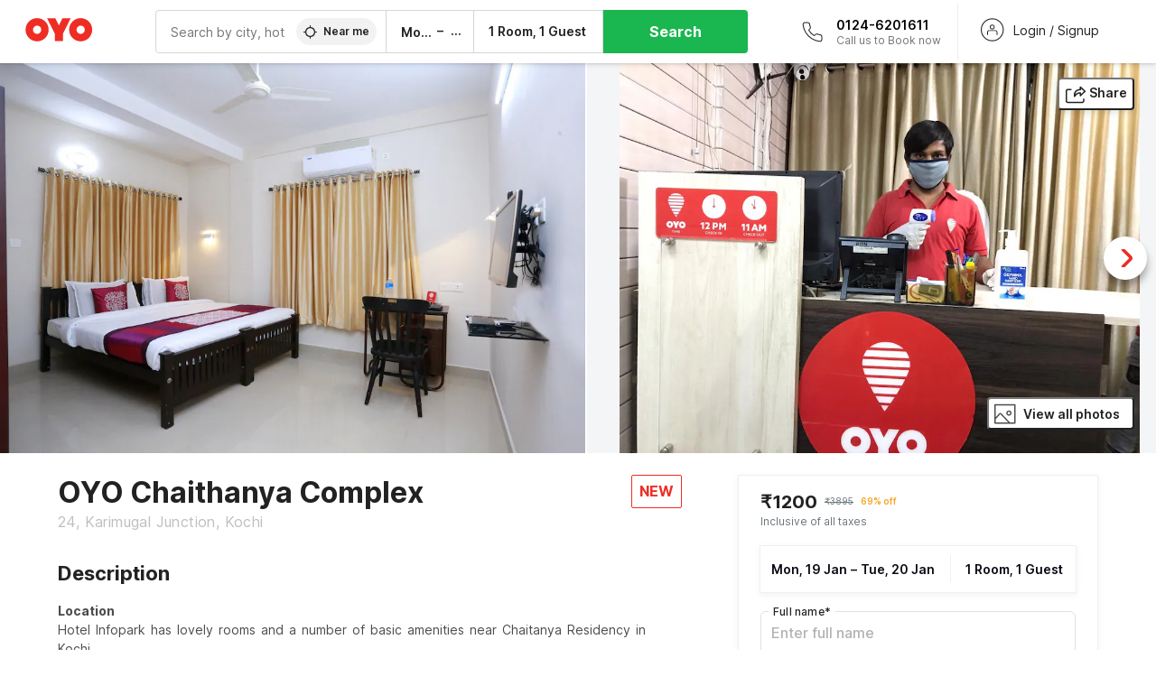

--- FILE ---
content_type: text/html; charset=utf-8
request_url: https://www.oyorooms.com/16842/
body_size: 37996
content:

    <!doctype html>
    <html lang="en" dir=ltr>
    <head>
      <meta charSet="utf-8" />
      <meta httpEquiv="x-ua-compatible" content="ie=edge; chrome=1" />
      <meta name="google-site-verification" content="lCkLu-7S0Eb5LOgDgmoWxSWzbopNfzKW01ZEe3ldsOc" />
      <script type="text/javascript">
      	window.renderingSource='server'
        var host = window.location.hostname;
        if (!String.prototype.endsWith) {
	        String.prototype.endsWith = function(search, this_len) {
		        if (this_len === undefined || this_len > this.length) {
			        this_len = this.length;
		        }
	      	  return this.substring(this_len - search.length, this_len) === search;
	        };
        }
        // if (! (host.endsWith("oyorooms.com") || host.endsWith("oyorooms.ms") || host.endsWith("oyohotels.co.jp") || host.endsWith("hotelesoyo.com") || host.endsWith("oyohotels.com") || host.endsWith("belvilla.co.in") || host.endsWith("oyorooms.io")) && host.indexOf('localhost') < 0){
        //   window.location.href="https://www.oyorooms.com";
        // }
      </script>
      <meta httpEquiv="content-language" content="en-IN" />
      <meta name="viewport" content="width=device-width, initial-scale=1.0, user-scalable=0, minimum-scale=1.0" />
      <link rel="alternate" href="https://www.oyorooms.com/16842/" 
      hreflang="en-in" /><link rel="alternate" href="https://www.oyorooms.com/16842/?locale=hi" 
      hreflang="hi-in" />
      <meta name="full-screen" content="yes" />

      <meta name="theme-color" content="#F5F5F5" />
      <link rel="manifest" href="/manifest.json" />
      <link rel="alternate" href="android-app://com.oyo.consumer/https/www.oyorooms.com/" />
      <meta name="google" content="notranslate" />

      <meta name="apple-mobile-web-app-capable" content="yes">
      <meta name="mobile-web-app-capable" content="yes">


      <link rel="dns-prefetch" href="https://fonts.googleapis.com">
      <link rel="dns-prefetch" href="https://fonts.gstatic.com" crossorigin>
      <link rel="dns-prefetch" href="https://assets.oyoroomscdn.com" />
      <link rel="dns-prefetch" href="https://images.oyoroomscdn.com" />
      <link rel="dns-prefetch" href="https://www.google-analytics.com" />
      <link rel="preconnect" href="https://assets.oyoroomscdn.com" />
      <link rel="preconnect" href="https://images.oyoroomscdn.com" />
      <link rel="preconnect" href="https://www.google-analytics.com" />
      <link rel="preconnect" href="https://fonts.googleapis.com">
      <link rel="preconnect" href="https://fonts.gstatic.com" crossorigin>
      <link href="https://fonts.googleapis.com/css2?family=Host+Grotesk:ital,wght@0,300..800;1,300..800&display=swap" rel="stylesheet">
      <link href=/assets/desktop/main.5e8707fa17bd48596880.css rel="stylesheet" type="text/css" />
      <link href=/assets/desktop/commoncss.d5cd9a49beed69b7e064.css rel="stylesheet" type="text/css" />
      <link href=/assets/desktop/detail.5451d231bc1ca452b6f9.css rel="stylesheet" type="text/css" />
      <script type="text/javascript">
          window.trackingId = "UA-52365165-1";
            window.user_id = undefined || '';
          (function(i,s,o,g,r,a,m){i['GoogleAnalyticsObject']=r;i[r]=i[r]||function(){
                      (i[r].q=i[r].q||[]).push(arguments)},i[r].l=1*new Date();a=s.createElement(o),
                  m=s.getElementsByTagName(o)[0];a.async=1;a.src=g;m.parentNode.insertBefore(a,m)
          })(window,document,'script','https://www.google-analytics.com/analytics.js','ga');
          ga('create', {
              userId : window.user_id || '',
              trackingId: window.trackingId,
              cookieDomain: 'auto',
              siteSpeedSampleRate: 30,
              useAmpClientId: true,
              cookieFlags: "SameSite=None; Secure"
          });
          ga('require','ec');
      </script>
      <script type="text/javascript"}>
          window.GaTrackingId = "G-589V9TZFMV";
          function loadGoogleTagManager() {
            var script = document.createElement('script');
            script.async = true;
            script.src = 'https://www.googletagmanager.com/gtag/js?id=G-589V9TZFMV';
            document.head.appendChild(script);
          }
          loadGoogleTagManager();
          window.dataLayer = window.dataLayer || [];
          function gtag(){dataLayer.push(arguments);}
          gtag('consent', 'default', {
            'ad_user_data': 'granted',
            'ad_personalization': 'granted',
            'ad_storage': 'granted',
            'analytics_storage': 'granted',
          });
          gtag('js', new Date());
          gtag('config',  window.GaTrackingId, {'allow_enhanced_conversions': true});
      </script>
      
      <title data-react-helmet="true">OYO Chaithanya Complex, OYO Rooms Kochi, Book @ ₹1200 - OYO</title>
      <meta data-react-helmet="true" property="og:site_name" content="OYO Rooms"/><meta data-react-helmet="true" property="og:publisher" content="https://www.facebook.com/oyorooms"/><meta data-react-helmet="true" property="og:type" content="website"/><meta data-react-helmet="true" property="fb:app_id" content="1576475359296300"/><meta data-react-helmet="true" name="twitter:card" content="app"/><meta data-react-helmet="true" name="twitter:app:country" content="in"/><meta data-react-helmet="true" name="twitter:text:title" content="OYO Rooms"/><meta data-react-helmet="true" name="twitter:image" content="https://assets.oyoroomscdn.com/pwa/icons/oyo-logo-120x120.jpg"/><meta data-react-helmet="true" name="description" content="For a delightful stay book OYO Chaithanya Complex at ₹1200/night.."/><meta data-react-helmet="true" name="keywords" content="budget hotels in Kochi , guest house in Kochi , Kochi budget hotels, Kochi guest house, low rate hotels, cheap price hotels"/><meta data-react-helmet="true" property="og:title" content="OYO Chaithanya Complex, OYO Rooms Kochi, Book @ ₹1200 - OYO"/><meta data-react-helmet="true" property="og:description" content="For a delightful stay book OYO Chaithanya Complex at ₹1200/night.."/><meta data-react-helmet="true" name="twitter:title" content="OYO Chaithanya Complex, OYO Rooms Kochi, Book @ ₹1200 - OYO"/><meta data-react-helmet="true" name="twitter:description" content="For a delightful stay book OYO Chaithanya Complex at ₹1200/night.."/><meta data-react-helmet="true" property="og:image" content="https://images.oyoroomscdn.com/uploads/hotel_image/16842/7674fb0761b3ea22.jpg"/><meta data-react-helmet="true" property="og:url" content="https://www.oyorooms.com/16842/"/><meta data-react-helmet="true" name="twitter:url" content="https://www.oyorooms.com/16842/"/>
      <link data-react-helmet="true" rel="icon" href="/favicon.ico"/><link data-react-helmet="true" rel="icon" href="/favicon.ico" sizes="48x48" type="image/x-icon"/><link data-react-helmet="true" rel="apple-touch-icon" sizes="48x48" href="https://assets.oyoroomscdn.com/pwa/icons/oyo-logo-48x48.jpg"/><link data-react-helmet="true" rel="apple-touch-icon" sizes="76x76" href="https://assets.oyoroomscdn.com/pwa/icons/oyo-logo-76x76.jpg"/><link data-react-helmet="true" rel="apple-touch-icon" sizes="120x120" href="https://assets.oyoroomscdn.com/pwa/icons/oyo-logo-120x120.jpg"/><link data-react-helmet="true" rel="apple-touch-icon" sizes="152x152" href="https://assets.oyoroomscdn.com/pwa/icons/oyo-logo-152x152.jpg"/><link data-react-helmet="true" rel="canonical" href="https://www.oyorooms.com/16842/"/>
      <script data-react-helmet="true" type="application/ld+json">{"@context":"https://schema.org","name":"OYO Chaithanya Complex","@type":"Hotel","@id":"https://www.oyorooms.com/16842/","identifier":16842,"telephone":"+919313 9313 93","url":"https://www.oyorooms.com/16842/","image":"https://images.oyoroomscdn.com/uploads/hotel_image/16842/7674fb0761b3ea22.jpg","geo":{"@type":"GeoCoordinates","latitude":9.98982579532548,"longitude":76.4013515040279},"hasMap":"https://www.google.com/maps?q=9.98982579532548,76.4013515040279&z=13","address":{"@type":"PostalAddress","streetAddress":"Karimugal Junction, Kochi","addressLocality":"Kochi","addressCountry":"India"},"makesOffer":{"@type":["Offer","LodgingReservation"],"identifier":16842,"checkinTime":"2026-01-19T12:00 PM:00","checkoutTime":"2026-01-20T11:00 AM:00","priceSpecification":{"@type":"CompoundPriceSpecification","price":1200,"priceCurrency":"INR"}},"aggregateRating":{"@type":"AggregateRating","ratingValue":3.4,"reviewCount":113,"bestRating":"5"}}</script>

      
          
          <link rel="preload" as="script" href="/assets/desktop/runtime.7416f9afe38e82d54113.js" />
          <link rel="preload" as="script" href="/assets/desktop/externalvendor.f057d76024c8ef6705d2.js" />
          <link rel="preload" as="script" href="/assets/desktop/common.8c7092ffa2e4edf78bcd.js" />
          <link rel="preload" as="script" href=/assets/desktop/commoncss.fed71782b4efcd643841.js />
          <link rel="preload" as="script" href="/assets/desktop/detail.73a8676066ece523d5d0.js" />
          <link rel="preload" as="script" href="/assets/desktop/main.fc4c06146b0554151b6e.js" />
      


      </head>
        <body itemscope itemtype="http://schema.org/WebPage">
        <script type="text/javascript">
            window.abExpConfig = {"sold":{"val":0,"v":1},"mww2":{"val":"1","v":"4"},"hbad":{"val":0,"v":1},"BnTc":{"val":0,"v":1},"near":{"val":0,"v":1},"ioab":{"val":"1","v":"2"},"mhdp":{"val":"1","v":"5"},"bcrp":{"val":"0","v":"5"},"pwbs":{"val":"1","v":"3"},"mwsb":{"val":0,"v":1},"slin":{"val":0,"v":1},"hsdm":{"val":"2","v":"2"},"lpex":{"val":0,"v":1},"lphv":{"val":0,"v":1},"dpcv":{"val":0,"v":1},"gmab":{"val":"0","v":"1"},"urhe":{"val":0,"v":1},"prdp":{"val":0,"v":1},"comp":{"val":"0","v":"5"},"sldw":{"val":0,"v":1},"mdab":{"val":0,"v":1},"nrmp":{"val":"1","v":"3"},"nhyw":{"val":"1","v":"1"},"wboi":{"val":0,"v":1},"sst":{"val":0,"v":1},"txwb":{"val":0,"v":1},"pod2":{"val":0,"v":1},"ppsi":{"val":"1","v":"5"},"gcer":{"val":"1","v":"4"},"recs":{"val":"1","v":"1"},"swhp":{"val":0,"v":1},"lvhm":{"val":"1","v":"3"},"gmbr":{"val":"1","v":"15"},"yolo":{"val":"1","v":"6"},"rcta":{"val":"1","v":"3"},"cbot":{"val":"1","v":"5"},"otpv":{"val":"1","v":"7"},"trtr":{"val":0,"v":1},"lbhw":{"val":0,"v":1},"ndbp":{"val":"0","v":"3"},"mapu":{"val":"1","v":"3"},"nclc":{"val":0,"v":1},"dwsl":{"val":"1","v":"8"},"eopt":{"val":"1","v":"3"},"wizi":{"val":0,"v":1},"morr":{"val":"1","v":"2"},"yopb":{"val":"1","v":"3"},"TTP":{"val":"1","v":"4"},"Dweb":{"val":0,"v":1},"aimw":{"val":0,"v":1},"hdpn":{"val":"0","v":"5"},"web2":{"val":"0","v":"6"},"log2":{"val":"0","v":"1"},"spw1":{"val":0,"v":1},"strf":{"val":0,"v":1},"ugce":{"val":0,"v":1},"ltvr":{"val":0,"v":1},"hwiz":{"val":0,"v":1},"wizz":{"val":"1","v":"2"},"lpcp":{"val":"1","v":"3"},"clhp":{"val":"0","v":"6"},"prwt":{"val":0,"v":1},"cbhd":{"val":0,"v":1},"ins2":{"val":"0","v":"32"},"mcal":{"val":0,"v":1},"mhdc":{"val":"1","v":"5"},"lopo":{"val":"1","v":"3"},"ptax":{"val":"0","v":"1"},"iiat":{"val":0,"v":1},"pbnb":{"val":"0","v":"7"},"ror2":{"val":"1","v":"2"},"mbwe":{"val":0,"v":1},"mboe":{"val":0,"v":1},"ctry":{"val":0,"v":1},"mshd":{"val":0,"v":1},"sovb":{"val":0,"v":1},"ctrm":{"val":0,"v":1},"ofcr":{"val":0,"v":1},"qupi":{"val":0,"v":1},"iupi":{"val":0,"v":1},"nbi1":{"val":0,"v":1},"rwtg":{"val":0,"v":1},"stow":{"val":0,"v":1},"imtg":{"val":"2","v":"1"},"ptpa":{"val":"0","v":"3"},"ormp":{"val":"0","v":"1"},"pbre":{"val":0,"v":1},"llat":{"val":"0","v":"4"},"ros1":{"val":0,"v":1}};

            // SW-INSTALLATION
            (function() {
              if ('serviceWorker' in navigator ) {
                  window.addEventListener('load', function(){
                    navigator.serviceWorker.register("/service-worker-desktop.js",{scope: "/"});
                  });
              }
          })();
        </script>
        <div id="root" style="height:100vh;"><style data-emotion-c="1acbpvw r9lts4 g49e0i 1iupfd9 s2hsb0 162c9d0 8ijf8a p2g0oj jj695s xotlao 1t05q14 mk5v0g zi3trd bxjamc 1x32axc g7fw8n ml1sc2">@-webkit-keyframes animation-1acbpvw{0%{opacity:0;}100%{opacity:1;}}@keyframes animation-1acbpvw{0%{opacity:0;}100%{opacity:1;}}@-webkit-keyframes animation-r9lts4{0%{background-position:-350px 0;}100%{background-position:350px 0;}}@keyframes animation-r9lts4{0%{background-position:-350px 0;}100%{background-position:350px 0;}}@-webkit-keyframes animation-g49e0i{from{-webkit-transform:translate3d(0,-100 %,0);-ms-transform:translate3d(0,-100 %,0);transform:translate3d(0,-100 %,0);visibility:visible;}to{-webkit-transform:translate3d(0,0,0);-ms-transform:translate3d(0,0,0);transform:translate3d(0,0,0);}}@keyframes animation-g49e0i{from{-webkit-transform:translate3d(0,-100 %,0);-ms-transform:translate3d(0,-100 %,0);transform:translate3d(0,-100 %,0);visibility:visible;}to{-webkit-transform:translate3d(0,0,0);-ms-transform:translate3d(0,0,0);transform:translate3d(0,0,0);}}@-webkit-keyframes animation-1iupfd9{from{-webkit-transform:translate3d(0,0,0);-ms-transform:translate3d(0,0,0);transform:translate3d(0,0,0);}to{visibility:hidden;-webkit-transform:translate3d(0,-100 %,0);-ms-transform:translate3d(0,-100 %,0);transform:translate3d(0,-100 %,0);}}@keyframes animation-1iupfd9{from{-webkit-transform:translate3d(0,0,0);-ms-transform:translate3d(0,0,0);transform:translate3d(0,0,0);}to{visibility:hidden;-webkit-transform:translate3d(0,-100 %,0);-ms-transform:translate3d(0,-100 %,0);transform:translate3d(0,-100 %,0);}}@-webkit-keyframes animation-s2hsb0{from{-webkit-transform:translate3d(100 %,0,0);-ms-transform:translate3d(100 %,0,0);transform:translate3d(100 %,0,0);visibility:visible;}to{-webkit-transform:translate3d(0,0,0);-ms-transform:translate3d(0,0,0);transform:translate3d(0,0,0);}}@keyframes animation-s2hsb0{from{-webkit-transform:translate3d(100 %,0,0);-ms-transform:translate3d(100 %,0,0);transform:translate3d(100 %,0,0);visibility:visible;}to{-webkit-transform:translate3d(0,0,0);-ms-transform:translate3d(0,0,0);transform:translate3d(0,0,0);}}@-webkit-keyframes animation-162c9d0{from{-webkit-transform:translate3d(0,100 %,0);-ms-transform:translate3d(0,100 %,0);transform:translate3d(0,100 %,0);visibility:visible;}to{-webkit-transform:translate3d(0,0,0);-ms-transform:translate3d(0,0,0);transform:translate3d(0,0,0);}}@keyframes animation-162c9d0{from{-webkit-transform:translate3d(0,100 %,0);-ms-transform:translate3d(0,100 %,0);transform:translate3d(0,100 %,0);visibility:visible;}to{-webkit-transform:translate3d(0,0,0);-ms-transform:translate3d(0,0,0);transform:translate3d(0,0,0);}}@-webkit-keyframes animation-8ijf8a{from{-webkit-transform:translate3d(0,0,0);-ms-transform:translate3d(0,0,0);transform:translate3d(0,0,0);}to{visibility:hidden;-webkit-transform:translate3d(100 %,0,0);-ms-transform:translate3d(100 %,0,0);transform:translate3d(100 %,0,0);}}@keyframes animation-8ijf8a{from{-webkit-transform:translate3d(0,0,0);-ms-transform:translate3d(0,0,0);transform:translate3d(0,0,0);}to{visibility:hidden;-webkit-transform:translate3d(100 %,0,0);-ms-transform:translate3d(100 %,0,0);transform:translate3d(100 %,0,0);}}@-webkit-keyframes animation-p2g0oj{from{-webkit-transform:translate3d(0,0,0);-ms-transform:translate3d(0,0,0);transform:translate3d(0,0,0);opacity:0;}to{opacity:1;-webkit-transform:translate3d(0,100%,0);-ms-transform:translate3d(0,100%,0);transform:translate3d(0,100%,0);}}@keyframes animation-p2g0oj{from{-webkit-transform:translate3d(0,0,0);-ms-transform:translate3d(0,0,0);transform:translate3d(0,0,0);opacity:0;}to{opacity:1;-webkit-transform:translate3d(0,100%,0);-ms-transform:translate3d(0,100%,0);transform:translate3d(0,100%,0);}}@-webkit-keyframes animation-jj695s{0%{-webkit-transform:scale(1) translate3d(0,0,0);-ms-transform:scale(1) translate3d(0,0,0);transform:scale(1) translate3d(0,0,0);-webkit-transform-origin:50% 16%;-ms-transform-origin:50% 16%;transform-origin:50% 16%;}100%{-webkit-transform:scale(1.1) translate3d(-30px,0,0);-ms-transform:scale(1.1) translate3d(-30px,0,0);transform:scale(1.1) translate3d(-30px,0,0);-webkit-transform-origin:top;-ms-transform-origin:top;transform-origin:top;}}@keyframes animation-jj695s{0%{-webkit-transform:scale(1) translate3d(0,0,0);-ms-transform:scale(1) translate3d(0,0,0);transform:scale(1) translate3d(0,0,0);-webkit-transform-origin:50% 16%;-ms-transform-origin:50% 16%;transform-origin:50% 16%;}100%{-webkit-transform:scale(1.1) translate3d(-30px,0,0);-ms-transform:scale(1.1) translate3d(-30px,0,0);transform:scale(1.1) translate3d(-30px,0,0);-webkit-transform-origin:top;-ms-transform-origin:top;transform-origin:top;}}@-webkit-keyframes animation-xotlao{0%,100%{-webkit-transform:rotate(0deg);-webkit-transform:rotate(0deg);-ms-transform:rotate(0deg);transform:rotate(0deg);}25%{-webkit-transform:rotate(-20deg);-webkit-transform:rotate(-20deg);-ms-transform:rotate(-20deg);transform:rotate(-20deg);}50%{-webkit-transform:rotate(20deg);-webkit-transform:rotate(20deg);-ms-transform:rotate(20deg);transform:rotate(20deg);}75%{-webkit-transform:rotate(-20deg);-webkit-transform:rotate(-20deg);-ms-transform:rotate(-20deg);transform:rotate(-20deg);}}@keyframes animation-xotlao{0%,100%{-webkit-transform:rotate(0deg);-webkit-transform:rotate(0deg);-ms-transform:rotate(0deg);transform:rotate(0deg);}25%{-webkit-transform:rotate(-20deg);-webkit-transform:rotate(-20deg);-ms-transform:rotate(-20deg);transform:rotate(-20deg);}50%{-webkit-transform:rotate(20deg);-webkit-transform:rotate(20deg);-ms-transform:rotate(20deg);transform:rotate(20deg);}75%{-webkit-transform:rotate(-20deg);-webkit-transform:rotate(-20deg);-ms-transform:rotate(-20deg);transform:rotate(-20deg);}}@-webkit-keyframes animation-1t05q14{0%{opacity:0;-webkit-transform:translateY(-20px);-ms-transform:translateY(-20px);transform:translateY(-20px);}100%{opacity:1;-webkit-transform:translateY(0);-ms-transform:translateY(0);transform:translateY(0);}}@keyframes animation-1t05q14{0%{opacity:0;-webkit-transform:translateY(-20px);-ms-transform:translateY(-20px);transform:translateY(-20px);}100%{opacity:1;-webkit-transform:translateY(0);-ms-transform:translateY(0);transform:translateY(0);}}@-webkit-keyframes animation-mk5v0g{from{-webkit-transform:translateY(-100%);-ms-transform:translateY(-100%);transform:translateY(-100%);}to{-webkit-transform:translateY(0%);-ms-transform:translateY(0%);transform:translateY(0%);}}@keyframes animation-mk5v0g{from{-webkit-transform:translateY(-100%);-ms-transform:translateY(-100%);transform:translateY(-100%);}to{-webkit-transform:translateY(0%);-ms-transform:translateY(0%);transform:translateY(0%);}}@-webkit-keyframes animation-zi3trd{0%,50%,100%{-webkit-transform:translateY(0);-ms-transform:translateY(0);transform:translateY(0);}25%,75%{-webkit-transform:translateY(-8px);-ms-transform:translateY(-8px);transform:translateY(-8px);}}@keyframes animation-zi3trd{0%,50%,100%{-webkit-transform:translateY(0);-ms-transform:translateY(0);transform:translateY(0);}25%,75%{-webkit-transform:translateY(-8px);-ms-transform:translateY(-8px);transform:translateY(-8px);}}@-webkit-keyframes animation-bxjamc{0%,100%{-webkit-transform:translate(0px,-3px) scaleY(1.2);-ms-transform:translate(0px,-3px) scaleY(1.2);transform:translate(0px,-3px) scaleY(1.2);}50%{-webkit-transform:translate(0px,1px) scaleY(0.9);-ms-transform:translate(0px,1px) scaleY(0.9);transform:translate(0px,1px) scaleY(0.9);}}@keyframes animation-bxjamc{0%,100%{-webkit-transform:translate(0px,-3px) scaleY(1.2);-ms-transform:translate(0px,-3px) scaleY(1.2);transform:translate(0px,-3px) scaleY(1.2);}50%{-webkit-transform:translate(0px,1px) scaleY(0.9);-ms-transform:translate(0px,1px) scaleY(0.9);transform:translate(0px,1px) scaleY(0.9);}}@-webkit-keyframes animation-1x32axc{from{stroke-dashoffset:var(--loader-var);}to{stroke-dashoffset:0px;}}@keyframes animation-1x32axc{from{stroke-dashoffset:var(--loader-var);}to{stroke-dashoffset:0px;}}.slick-slider{position:relative;display:block;box-sizing:border-box;-webkit-touch-callout:none;-webkit-user-select:none;-khtml-user-select:none;-moz-user-select:none;-ms-user-select:none;-webkit-user-select:none;-moz-user-select:none;-ms-user-select:none;user-select:none;-ms-touch-action:pan-y;touch-action:pan-y;-webkit-tap-highlight-color:transparent;}.slick-list{position:relative;overflow:hidden;display:block;margin:0;padding:0;}.slick-list:focus{outline:none;}.slick-list.dragging{cursor:pointer;cursor:hand;}.slick-slider .slick-track,.slick-slider .slick-list{-webkit-transform:translate3d(0,0,0);-moz-transform:translate3d(0,0,0);-ms-transform:translate3d(0,0,0);-o-transform:translate3d(0,0,0);-webkit-transform:translate3d(0,0,0);-ms-transform:translate3d(0,0,0);transform:translate3d(0,0,0);}.slick-track{position:relative;left:0;top:0;display:block;margin-left:auto;margin-right:auto;}.slick-track:before,.slick-track:after{content:"";display:table;}.slick-track:after{clear:both;}.slick-loading .slick-track{visibility:hidden;}.slick-slide{float:left;height:100%;min-height:1px;display:none;}[dir="rtl"] .slick-slide{float:left;}.slick-slide img{display:block;}.slick-slide.slick-loading img{display:none;}.slick-slide.dragging img{pointer-events:none;}.slick-initialized .slick-slide{display:block;}.slick-loading .slick-slide{visibility:hidden;}.slick-vertical .slick-slide{display:block;height:auto;border:1px solid transparent;}.slick-arrow.slick-hidden{display:none;}.slick-prev,.slick-next{position:absolute;display:block;height:20px;width:20px;line-height:0;font-size:0;cursor:pointer;background:transparent;color:transparent;top:50%;-webkit-transform:translate(0,-50%);-ms-transform:translate(0,-50%);-webkit-transform:translate(0,-50%);-ms-transform:translate(0,-50%);transform:translate(0,-50%);padding:0;border:none;outline:none;width:48px;height:48px;box-shadow:0 7px 8px 0 rgba(0,0,0,0.35);background-color:#fff;border:none;z-index:2;border-radius:50%;opacity:1;-webkit-transition:.2s;transition:.2s;}.slick-prev:hover,.slick-next:hover,.slick-prev:focus,.slick-next:focus{outline:none;}.slick-prev:hover:before,.slick-next:hover:before,.slick-prev:focus:before,.slick-next:focus:before{opacity:1 !default;}.slick-prev.slick-disabled,.slick-next.slick-disabled{opacity:0;visibility:hidden;}.slick-prev.slick-disabled:before,.slick-next.slick-disabled:before{opacity:0.25!default;}.slick-prev:before,.slick-next:before{font-size:20px;line-height:1;color:black !default;-webkit-font-smoothing:antialiased;-moz-osx-font-smoothing:grayscale;}.slick-prev{left:-24px;}[dir="rtl"] .slick-prev{right:20px;}.slick-prev:before{content:'';-webkit-transform:rotate(180deg);-ms-transform:rotate(180deg);transform:rotate(180deg);background:url("[data-uri]");background-repeat:no-repeat;background-position:center;height:20px;margin-right:2px;line-height:0;display:-webkit-box;display:-webkit-flex;display:-ms-flexbox;display:flex;-webkit-box-pack:center;-webkit-justify-content:center;-ms-flex-pack:center;justify-content:center;-webkit-align-items:center;-webkit-box-align:center;-ms-flex-align:center;align-items:center;}[dir="rtl"] .slick-prev:before{content:'';background:url("[data-uri]");background-repeat:no-repeat;background-position:center;height:20px;margin-left:2px;line-height:0;display:-webkit-box;display:-webkit-flex;display:-ms-flexbox;display:flex;-webkit-box-pack:center;-webkit-justify-content:center;-ms-flex-pack:center;justify-content:center;-webkit-align-items:center;-webkit-box-align:center;-ms-flex-align:center;align-items:center;-webkit-transform:rotate(180deg);-ms-transform:rotate(180deg);transform:rotate(180deg);}.slick-next{right:-24px;}[dir="rtl"] .slick-next{left:20px;right:auto !important;}.slick-next:before{content:'';background:url("[data-uri]");background-repeat:no-repeat;background-position:center;height:20px;margin-left:2px;line-height:0;display:-webkit-box;display:-webkit-flex;display:-ms-flexbox;display:flex;-webkit-box-pack:center;-webkit-justify-content:center;-ms-flex-pack:center;justify-content:center;-webkit-align-items:center;-webkit-box-align:center;-ms-flex-align:center;align-items:center;}[dir="rtl"] .slick-next:before{content:'';-webkit-transform:rotate(0deg);-ms-transform:rotate(0deg);transform:rotate(0deg);background:url("[data-uri]");background-repeat:no-repeat;background-position:center;height:20px;margin-right:2px;line-height:0;display:-webkit-box;display:-webkit-flex;display:-ms-flexbox;display:flex;-webkit-box-pack:center;-webkit-justify-content:center;-ms-flex-pack:center;justify-content:center;-webkit-align-items:center;-webkit-box-align:center;-ms-flex-align:center;align-items:center;}.slick-dotted.slick-slider{margin-bottom:30px;}.slick-dots{position:absolute;bottom:-25px;list-style:none;display:block;text-align:center;padding:0;margin:0;width:100%;}.slick-dots li{position:relative;display:inline-block;height:20px;width:20px;margin:0 5px;padding:0;cursor:pointer;}.slick-dots li button{border:0;background:transparent;display:block;height:20px;width:20px;outline:none;line-height:0;font-size:0;color:transparent;padding:5px;cursor:pointer;}.slick-dots li button:hover,.slick-dots li button:focus{outline:none;}.slick-dots li button:hover:before,.slick-dots li button:focus:before{opacity:1 !default;}.slick-dots li button:before{position:absolute;top:0;left:0;content:"\0o2022" !default;width:20px;height:20px;font-size:6px !default;line-height:20px;text-align:center;color:black !default;opacity:0.25!default;-webkit-font-smoothing:antialiased;-moz-osx-font-smoothing:grayscale;}.slick-dots li.slick-active button:before{color:black !default;opacity:0.75 !default;}.slick-list{height:100%;}.slick-slide *{outline:none;}.slick-slider *{-webkit-backface-visibility:hidden;-moz-backface-visibility:hidden;-ms-backface-visibility:hidden;-webkit-backface-visibility:hidden;backface-visibility:hidden;}.slick-animatedSlideshow .slick-prev,.slick-animatedSlideshow .slick-next{-webkit-transition:all 0.3s ease;transition:all 0.3s ease;visibility:hidden;background-color:transparentize(#000000,0.7);}.slick-animatedSlideshow .slick-prev:hover,.slick-animatedSlideshow .slick-next:hover{background-color:transparentize(#000000,0.46);}.slick-animatedSlideshow .slick-next{right:-44px;}.slick-animatedSlideshow .slick-next:before{content:'';background:url("[data-uri]");background-repeat:no-repeat;background-position:center;height:20px;}.slick-animatedSlideshow .slick-prev{left:-44px;}.slick-animatedSlideshow .slick-prev:before{content:'';background:url("[data-uri]");background-repeat:no-repeat;background-position:center;height:20px;}.slick-animatedSlideshow:hover .slick-prev{visibility:visible;left:20px;}.slick-animatedSlideshow:hover .slick-next{visibility:visible;right:20px;}.slick-animatedSlideshow--persistArrows .slick-prev{visibility:visible;left:20px;}.slick-animatedSlideshow--persistArrows .slick-next{visibility:visible;right:20px !important;}.slick-animatedSlideshow .slick-dots{bottom:25px;right:20px;width:auto;}.slick-animatedSlideshow .slick-dots li{margin:0;}.slick-animatedSlideshow .slick-dots li button:before{font-size:22px;color:#fff;opacity:0.5;-webkit-transition:all 0.5s ease;transition:all 0.5s ease;}.slick-animatedSlideshow .slick-dots li.slick-active button:before{font-size:26px;top:-1px;color:#fff;opacity:1;}.slick-dataSlideshow .slick-prev,.slick-dataSlideshow .slick-next{top:calc(100% + 65px);height:32px;width:32px;}.slick-dataSlideshow .slick-prev{left:calc(100% - 80px);}.slick-dataSlideshow .slick-next{right:0;}.slickCompactArrows .slick-prev,.slickCompactArrows .slick-next{box-shadow:0 2px 8px 0 rgba(0,0,0,0.12);height:32px;width:32px;}.slick-vibrantControls .slick-next,.slick-vibrantControls .slick-prev{background:#f88881;height:64px;width:64px;box-shadow:0 7px 8px 0 rgba(0,0,0,.2);opacity:1;-webkit-transition:0.2s;transition:0.2s;}.slick-vibrantControls .slick-next:hover,.slick-vibrantControls .slick-prev:hover{background:#ee2e24;}.slick-vibrantControls .slick-next:before,.slick-vibrantControls .slick-prev:before{content:'';background:url("[data-uri]");background-repeat:no-repeat;background-position:center;height:30px;}.slick-vibrantControls .slick-prev:before{-webkit-transform:rotate(180deg);-ms-transform:rotate(180deg);transform:rotate(180deg);}.slick-lightboxControls .slick-next,.slick-lightboxControls .slick-prev{background:transparent;height:64px;width:64px;box-shadow:none;opacity:1;-webkit-transition:0.2s;transition:0.2s;}.slick-lightboxControls .slick-next:before,.slick-lightboxControls .slick-prev:before{content:'';background:url("[data-uri]");background-repeat:no-repeat;background-position:center;height:40px;}.slick-lightboxControls .slick-prev:before{-webkit-transform:rotate(180deg);-ms-transform:rotate(180deg);transform:rotate(180deg);}.slick-lightboxControls .slick-disabled{visibility:visible;cursor:default;}.slick-lightboxControls .slick-disabled:before{opacity:0.3;}.slick-lightboxControls--compact .slick-next:before,.slick-lightboxControls--compact .slick-prev:before{background:url("[data-uri]");background-repeat:no-repeat;background-position:center;height:30px;}.slickCompactArrows .slick-prev,.slickCompactArrows .slick-next{box-shadow:0 2px 8px 0 rgba(0,0,0,0.12);height:32px;width:32px;}@-webkit-keyframes animation-ml1sc2{0%{opacity:0;}100%{opacity:1;}}@keyframes animation-ml1sc2{0%{opacity:0;}100%{opacity:1;}}</style><div class="layout__container"><div style="top: 0px; left: 0px; position: absolute; height: 0px; width: 0px;"><svg xmlns="http://www.w3.org/2000/svg" width="0" height="0"><symbol id="logo" viewBox="0 0 53 20"><path d="M44.584 19.15c5.034 0 9.13-4.123 9.13-9.19 0-5.07-4.096-9.19-9.13-9.19-5.035 0-9.13 4.12-9.13 9.19 0 5.067 4.095 9.19 9.13 9.19zm0-12.467c1.794 0 3.255 1.47 3.255 3.276 0 1.806-1.462 3.274-3.256 3.274-1.795 0-3.254-1.468-3.254-3.275 0-1.808 1.46-3.277 3.254-3.277zM10.138 19.15c5.034 0 9.13-4.123 9.13-9.19 0-5.07-4.096-9.19-9.13-9.19-5.033 0-9.13 4.12-9.13 9.19 0 5.067 4.097 9.19 9.13 9.19zm0-12.467c1.795 0 3.255 1.47 3.255 3.276 0 1.806-1.46 3.274-3.255 3.274-1.794 0-3.253-1.468-3.253-3.275 0-1.808 1.46-3.277 3.253-3.277zm17.218-.207L24.553.89H17.99l6.13 12.22v5.753h6.473V13.11L36.723.89h-6.566l-2.8 5.586z"></path></symbol></svg></div><div style="position: absolute; top: 0px; left: 0px; width: 0px; height: 0px;"></div><style data-emotion-c="r9c3xt">.c-r9c3xt{width:100%;min-height:100vh;background:#fff;}</style><div class="c-r9c3xt"><div><div><div class="cmsWrapper common__topFold"><div class="oyo-row oyo-row--no-spacing headerSticky"><div class="oyo-cell headerSticky__leftHeader"><style data-emotion-c="nn640c">.c-nn640c{-webkit-text-decoration:none;text-decoration:none;color:inherit;}</style><a class="c-nn640c headerSticky__logoWrapper" href="/us/"><svg class="headerSticky__logo"><use xlink:href="#logo"></use></svg></a></div><div class="oyo-cell headerSticky__rightHeader"><div class="oyo-row oyo-row--no-spacing headerSearchWidget "><div class="headerSearchWidget__comp headerSearchWidget__autoComplete"><div class="oyo-row oyo-row--no-spacing autoCompleteDesktop
          autoCompleteDesktop--header
          
        "><div class="oyo-cell oyo-cell--12-col oyo-cell--8-col-tablet oyo-cell--4-col-phone"><form class="autoCompleteDesktop__searchContainer"><input id="autoComplete__header" type="text" placeholder="Search by city, hotel, or neighborhood" value autoComplete="off" required class="autoCompleteDesktop__searchBox
              autoCompleteDesktop__searchBox--header
              autoCompleteDesktop__searchBox--nearbyVisible" /><div class="autoCompleteDesktop__nearbyComponentWrapper"><div class="nearbyComponent ripple"><span class="nearbyComponent__iconWrapper"><svg class="nearbyComponent__icon"><use xlink:href="#crosshair-icon"></use></svg></span><span class="d-text12 is-fontBold nearbyComponent__text">Near me</span></div></div><span></span></form></div><span></span></div></div><div class="headerSearchWidget__comp headerSearchWidget__dateRangePicker "><div class="oyo-row oyo-row--no-spacing u-h100 u-justifySpaceBetween u-alignItemsCenter headerDatePicker"><div class="oyo-cell oyo-cell--12-col oyo-cell--8-col-tablet oyo-cell--4-col-phone d-text14 headerDatePicker__checkInOut u-textEllipsis"><span class="headerDatePicker__date u-textEllipsis">सोम, 19 जन.</span><span class="headerDatePicker__arrowWrapper">–</span><span class="headerDatePicker__date u-textEllipsis">मंगल, 20 जन.</span></div><span></span></div></div><div class="headerSearchWidget__comp headerSearchWidget__guestRoomPicker "><div class="oyo-row oyo-row--no-spacing u-h100 u-justifyCenter u-alignItemsCenter headerGuestRoomPicker"><div class="oyo-cell oyo-cell--12-col oyo-cell--8-col-tablet oyo-cell--4-col-phone d-text14 u-textEllipsis headerGuestRoomPicker__guestRoomCount">1 Room, 1 Guest</div><span></span></div></div><div class="headerSearchWidget__comp headerSearchWidget__search"><button class="u-textCenter searchButton searchButton--header">Search</button></div></div><div class="headerSticky__menu"><div data-cms-id="686940" data-cms-template="cWeb-Properties" class="promoCard "><div class="promoCard__card promoCard__card--cta"><div class="promoCard__iconWrapper"><span class class><svg width='24' height='24' viewBox='0 0 24 24' fill='none' xmlns='http://www.w3.org/2000/svg'> <path d='M21.9994 16.92V19.92C22.0006 20.1985 21.9435 20.4742 21.832 20.7294C21.7204 20.9845 21.5567 21.2136 21.3515 21.4019C21.1463 21.5901 20.904 21.7335 20.6402 21.8227C20.3764 21.9119 20.0968 21.9451 19.8194 21.92C16.7423 21.5856 13.7864 20.5342 11.1894 18.85C8.77327 17.3147 6.72478 15.2662 5.18945 12.85C3.49942 10.2412 2.44769 7.271 2.11944 4.18001C2.09446 3.90347 2.12732 3.62477 2.21595 3.36163C2.30457 3.09849 2.44702 2.85669 2.63421 2.65163C2.82141 2.44656 3.04925 2.28271 3.30324 2.17053C3.55722 2.05834 3.83179 2.00027 4.10945 2.00001H7.10945C7.59475 1.99523 8.06524 2.16708 8.43321 2.48354C8.80118 2.79999 9.04152 3.23945 9.10944 3.72001C9.23607 4.68007 9.47089 5.62273 9.80945 6.53001C9.94399 6.88793 9.97311 7.27692 9.89335 7.65089C9.8136 8.02485 9.62831 8.36812 9.35944 8.64001L8.08945 9.91001C9.513 12.4136 11.5859 14.4865 14.0894 15.91L15.3594 14.64C15.6313 14.3711 15.9746 14.1859 16.3486 14.1061C16.7225 14.0263 17.1115 14.0555 17.4694 14.19C18.3767 14.5286 19.3194 14.7634 20.2794 14.89C20.7652 14.9585 21.2088 15.2032 21.526 15.5775C21.8431 15.9518 22.0116 16.4296 21.9994 16.92Z' stroke='#212121' stroke-linecap='round' stroke-linejoin='round'/> </svg></span></div><div class="promoCard__contentWrapper"><div class="promoCard__text d-text14 is-fontBold"><span class class>0124-6201611</span></div><div class="promoCard__subtext d-text12">Call us to Book now</div></div></div></div><div data-cms-id="490974" data-cms-template="cWEB-SideMenu" class="sideMenuAuthButton
          
          
          sideMenuAuthButton--headerSecondary"><div class="sideMenuAuthButton__btnWrap"><div class="sideMenuAuthButton__iconWrapper sideMenuAuthButton__iconWrapper--hollow"><svg><use xlink:href="#account-circle-hollow"></use></svg></div><div class="sideMenuAuthButton__contentWrapper"><div class="sideMenuAuthButton__text">Login / Signup</div></div></div></div></div></div></div></div><div><div name="hotelDetailCarousel"><div><style data-emotion-c="8xhyrj">.c-8xhyrj{position:relative;height:60vh;}</style><div class="c-8xhyrj"><style data-emotion-c="1b1daic">.c-1b1daic{margin-top:70px;height:60vh;}.c-1b1daic .slick-next{right:10px;width:48px;height:48px;}.c-1b1daic .slick-prev{left:10px;width:48px;height:48px;}.c-1b1daic .slick-track{width:-webkit-max-content !important;width:-moz-max-content !important;width:max-content !important;}</style><div dir="ltr" class="slick-slider slider variable-width c-1b1daic slick-initialized"><button type="button" data-role="none" style="display: block;" class="slick-arrow slick-prev slick-disabled"> Previous</button><div class="slick-list"><div style="width: 0px; left: 0px;" class="slick-track"><div style="outline: none;" data-index="0" tabIndex="-1" aria-hidden="false" class="slick-slide slick-active slick-current"><div><div tabIndex="-1" style="width: 100%; display: inline-block;"><style data-emotion-c="1hvclm3">.c-1hvclm3{margin-right:2px;height:60vh;}</style><div class="c-1hvclm3"><style data-emotion-c="ahj8kj">.c-ahj8kj{color:rgba(0,0,0,0.54);background:#f3f5f7;height:100%;width:100%;background:#f3f5f7;-webkit-animation:none;animation:none;position:relative;z-index:0;}.c-ahj8kj:after{content:'';position:absolute;height:100%;width:100%;top:0;left:0;background:url(https://assets.oyoroomscdn.com/pwa/images/image-icon-v2.png) no-repeat center center transparent;-webkit-animation:none;animation:none;z-index:-1;}</style><div class="c-ahj8kj"><style data-emotion-c="185bv1r hwlvh4">.c-185bv1r{height:60vh;width:90vh;object-fit:contain;}.c-hwlvh4{width:100%;height:100%;vertical-align:middle;display:-webkit-box;display:-webkit-flex;display:-ms-flexbox;display:flex;height:60vh;width:90vh;object-fit:contain;}</style><img alt="OYO Chaithanya Complex, Infopark Kochi, Kochi" loading="auto" importance="auto" src="https://images.oyoroomscdn.com/uploads/hotel_image/16842/large/7674fb0761b3ea22.jpg" itemProp="image" placeholderType="hotel" placeholderClass="c-185bv1r" class="c-hwlvh4" /></div></div></div></div></div><div style="outline: none;" data-index="1" tabIndex="-1" aria-hidden="false" class="slick-slide slick-active"><div><div tabIndex="-1" style="width: 100%; display: inline-block;"><div class="c-1hvclm3"><div class="c-ahj8kj"><img alt="OYO Chaithanya Complex, Infopark Kochi, Kochi" loading="auto" importance="auto" src="https://images.oyoroomscdn.com/uploads/hotel_image/16842/large/1237188fc16c5a88.jpg" itemProp="image" placeholderType="hotel" placeholderClass="c-185bv1r" class="c-hwlvh4" /></div></div></div></div></div><div style="outline: none;" data-index="2" tabIndex="-1" aria-hidden="false" class="slick-slide slick-active"><div><div tabIndex="-1" style="width: 100%; display: inline-block;"><div class="c-1hvclm3"><div class="c-ahj8kj"><img alt="OYO Chaithanya Complex, Infopark Kochi, Kochi" loading="auto" importance="auto" src="https://images.oyoroomscdn.com/uploads/hotel_image/16842/large/d8224efac40a3edc.jpg" itemProp="image" placeholderType="hotel" placeholderClass="c-185bv1r" class="c-hwlvh4" /></div></div></div></div></div><div style="outline: none;" data-index="3" tabIndex="-1" aria-hidden="true" class="slick-slide"><div><div tabIndex="-1" style="width: 100%; display: inline-block;"><div class="c-1hvclm3"><style data-emotion-c="113j10b">.c-113j10b{color:rgba(0,0,0,0.54);background:#f3f5f7;height:100%;width:100%;background:#f3f5f7;-webkit-animation:animation-r9lts4 1.75s infinite forwards;animation:animation-r9lts4 1.75s infinite forwards;-webkit-animation-timing-function:linear;animation-timing-function:linear;background:linear-gradient(to right,#f3f5f7 8%,darken(#f3f5f7,3%) 18%,#f3f5f7 33%);background-size:800px 104px;position:relative;z-index:0;}.c-113j10b:after{content:'';position:absolute;height:100%;width:100%;top:0;left:0;background:url(https://assets.oyoroomscdn.com/pwa/images/image-icon-v2.png) no-repeat center center transparent;-webkit-animation:none;animation:none;z-index:-1;}</style><div class="c-113j10b"><img alt="OYO Chaithanya Complex, Infopark Kochi, Kochi" src="https://assets.oyoroomscdn.com/pwa/images/lazy_placeholder.png" lazyLoad itemProp placeholderType="hotel" placeholderClass="c-185bv1r" class="c-185bv1r" /></div></div></div></div></div><div style="outline: none;" data-index="4" tabIndex="-1" aria-hidden="true" class="slick-slide"><div><div tabIndex="-1" style="width: 100%; display: inline-block;"><div class="c-1hvclm3"><div class="c-113j10b"><img alt="OYO Chaithanya Complex, Infopark Kochi, Kochi" src="https://assets.oyoroomscdn.com/pwa/images/lazy_placeholder.png" lazyLoad itemProp placeholderType="hotel" placeholderClass="c-185bv1r" class="c-185bv1r" /></div></div></div></div></div><div style="outline: none;" data-index="5" tabIndex="-1" aria-hidden="true" class="slick-slide"><div><div tabIndex="-1" style="width: 100%; display: inline-block;"><div class="c-1hvclm3"><div class="c-113j10b"><img alt="OYO Chaithanya Complex, Infopark Kochi, Kochi" src="https://assets.oyoroomscdn.com/pwa/images/lazy_placeholder.png" lazyLoad itemProp placeholderType="hotel" placeholderClass="c-185bv1r" class="c-185bv1r" /></div></div></div></div></div><div style="outline: none;" data-index="6" tabIndex="-1" aria-hidden="true" class="slick-slide"><div><div tabIndex="-1" style="width: 100%; display: inline-block;"><div class="c-1hvclm3"><div class="c-113j10b"><img alt="OYO Chaithanya Complex, Infopark Kochi, Kochi" src="https://assets.oyoroomscdn.com/pwa/images/lazy_placeholder.png" lazyLoad itemProp placeholderType="hotel" placeholderClass="c-185bv1r" class="c-185bv1r" /></div></div></div></div></div><div style="outline: none;" data-index="7" tabIndex="-1" aria-hidden="true" class="slick-slide"><div><div tabIndex="-1" style="width: 100%; display: inline-block;"><div class="c-1hvclm3"><div class="c-113j10b"><img alt="OYO Chaithanya Complex, Infopark Kochi, Kochi" src="https://assets.oyoroomscdn.com/pwa/images/lazy_placeholder.png" lazyLoad itemProp placeholderType="hotel" placeholderClass="c-185bv1r" class="c-185bv1r" /></div></div></div></div></div><div style="outline: none;" data-index="8" tabIndex="-1" aria-hidden="true" class="slick-slide"><div><div tabIndex="-1" style="width: 100%; display: inline-block;"><div class="c-1hvclm3"><div class="c-113j10b"><img alt="OYO Chaithanya Complex, Infopark Kochi, Kochi" src="https://assets.oyoroomscdn.com/pwa/images/lazy_placeholder.png" lazyLoad itemProp placeholderType="hotel" placeholderClass="c-185bv1r" class="c-185bv1r" /></div></div></div></div></div><div style="outline: none;" data-index="9" tabIndex="-1" aria-hidden="true" class="slick-slide"><div><div tabIndex="-1" style="width: 100%; display: inline-block;"><div class="c-1hvclm3"><div class="c-113j10b"><img alt="OYO Chaithanya Complex, Infopark Kochi, Kochi" src="https://assets.oyoroomscdn.com/pwa/images/lazy_placeholder.png" lazyLoad itemProp placeholderType="hotel" placeholderClass="c-185bv1r" class="c-185bv1r" /></div></div></div></div></div><div style="outline: none;" data-index="10" tabIndex="-1" aria-hidden="true" class="slick-slide"><div><div tabIndex="-1" style="width: 100%; display: inline-block;"><div class="c-1hvclm3"><div class="c-113j10b"><img alt="OYO Chaithanya Complex, Infopark Kochi, Kochi" src="https://assets.oyoroomscdn.com/pwa/images/lazy_placeholder.png" lazyLoad itemProp placeholderType="hotel" placeholderClass="c-185bv1r" class="c-185bv1r" /></div></div></div></div></div><div style="outline: none;" data-index="11" tabIndex="-1" aria-hidden="true" class="slick-slide"><div><div tabIndex="-1" style="width: 100%; display: inline-block;"><div class="c-1hvclm3"><div class="c-113j10b"><img alt="OYO Chaithanya Complex, Infopark Kochi, Kochi" src="https://assets.oyoroomscdn.com/pwa/images/lazy_placeholder.png" lazyLoad itemProp placeholderType="hotel" placeholderClass="c-185bv1r" class="c-185bv1r" /></div></div></div></div></div><div style="outline: none;" data-index="12" tabIndex="-1" aria-hidden="true" class="slick-slide"><div><div tabIndex="-1" style="width: 100%; display: inline-block;"><div class="c-1hvclm3"><div class="c-113j10b"><img alt="OYO Chaithanya Complex, Infopark Kochi, Kochi" src="https://assets.oyoroomscdn.com/pwa/images/lazy_placeholder.png" lazyLoad itemProp placeholderType="hotel" placeholderClass="c-185bv1r" class="c-185bv1r" /></div></div></div></div></div><div style="outline: none;" data-index="13" tabIndex="-1" aria-hidden="true" class="slick-slide"><div><div tabIndex="-1" style="width: 100%; display: inline-block;"><div class="c-1hvclm3"><div class="c-113j10b"><img alt="OYO Chaithanya Complex, Infopark Kochi, Kochi" src="https://assets.oyoroomscdn.com/pwa/images/lazy_placeholder.png" lazyLoad itemProp placeholderType="hotel" placeholderClass="c-185bv1r" class="c-185bv1r" /></div></div></div></div></div><div style="outline: none;" data-index="14" tabIndex="-1" aria-hidden="true" class="slick-slide"><div><div tabIndex="-1" style="width: 100%; display: inline-block;"><div class="c-1hvclm3"><div class="c-113j10b"><img alt="OYO Chaithanya Complex, Infopark Kochi, Kochi" src="https://assets.oyoroomscdn.com/pwa/images/lazy_placeholder.png" lazyLoad itemProp placeholderType="hotel" placeholderClass="c-185bv1r" class="c-185bv1r" /></div></div></div></div></div><div style="outline: none;" data-index="15" tabIndex="-1" aria-hidden="true" class="slick-slide"><div><div tabIndex="-1" style="width: 100%; display: inline-block;"><div class="c-1hvclm3"><div class="c-113j10b"><img alt="OYO Chaithanya Complex, Infopark Kochi, Kochi" src="https://assets.oyoroomscdn.com/pwa/images/lazy_placeholder.png" lazyLoad itemProp placeholderType="hotel" placeholderClass="c-185bv1r" class="c-185bv1r" /></div></div></div></div></div><div style="outline: none;" data-index="16" tabIndex="-1" aria-hidden="true" class="slick-slide"><div><div tabIndex="-1" style="width: 100%; display: inline-block;"><div class="c-1hvclm3"><div class="c-113j10b"><img alt="OYO Chaithanya Complex, Infopark Kochi, Kochi" src="https://assets.oyoroomscdn.com/pwa/images/lazy_placeholder.png" lazyLoad itemProp placeholderType="hotel" placeholderClass="c-185bv1r" class="c-185bv1r" /></div></div></div></div></div><div style="outline: none;" data-index="17" tabIndex="-1" aria-hidden="true" class="slick-slide"><div><div tabIndex="-1" style="width: 100%; display: inline-block;"><div class="c-1hvclm3"><div class="c-113j10b"><img alt="OYO Chaithanya Complex, Infopark Kochi, Kochi" src="https://assets.oyoroomscdn.com/pwa/images/lazy_placeholder.png" lazyLoad itemProp placeholderType="hotel" placeholderClass="c-185bv1r" class="c-185bv1r" /></div></div></div></div></div><div style="outline: none;" data-index="18" tabIndex="-1" aria-hidden="true" class="slick-slide"><div><div tabIndex="-1" style="width: 100%; display: inline-block;"><div class="c-1hvclm3"><div class="c-113j10b"><img alt="OYO Chaithanya Complex, Infopark Kochi, Kochi" src="https://assets.oyoroomscdn.com/pwa/images/lazy_placeholder.png" lazyLoad itemProp placeholderType="hotel" placeholderClass="c-185bv1r" class="c-185bv1r" /></div></div></div></div></div><div style="outline: none;" data-index="19" tabIndex="-1" aria-hidden="true" class="slick-slide"><div><div tabIndex="-1" style="width: 100%; display: inline-block;"><div class="c-1hvclm3"><div class="c-113j10b"><img alt="OYO Chaithanya Complex, Infopark Kochi, Kochi" src="https://assets.oyoroomscdn.com/pwa/images/lazy_placeholder.png" lazyLoad itemProp placeholderType="hotel" placeholderClass="c-185bv1r" class="c-185bv1r" /></div></div></div></div></div><div style="outline: none;" data-index="20" tabIndex="-1" aria-hidden="true" class="slick-slide"><div><div tabIndex="-1" style="width: 100%; display: inline-block;"><div class="c-1hvclm3"><div class="c-113j10b"><img alt="OYO Chaithanya Complex, Infopark Kochi, Kochi" src="https://assets.oyoroomscdn.com/pwa/images/lazy_placeholder.png" lazyLoad itemProp placeholderType="hotel" placeholderClass="c-185bv1r" class="c-185bv1r" /></div></div></div></div></div><div style="outline: none;" data-index="21" tabIndex="-1" aria-hidden="true" class="slick-slide"><div><div tabIndex="-1" style="width: 100%; display: inline-block;"><div class="c-1hvclm3"><div class="c-113j10b"><img alt="OYO Chaithanya Complex, Infopark Kochi, Kochi" src="https://assets.oyoroomscdn.com/pwa/images/lazy_placeholder.png" lazyLoad itemProp placeholderType="hotel" placeholderClass="c-185bv1r" class="c-185bv1r" /></div></div></div></div></div><div style="outline: none;" data-index="22" tabIndex="-1" aria-hidden="true" class="slick-slide"><div><div tabIndex="-1" style="width: 100%; display: inline-block;"><div class="c-1hvclm3"><div class="c-113j10b"><img alt="OYO Chaithanya Complex, Infopark Kochi, Kochi" src="https://assets.oyoroomscdn.com/pwa/images/lazy_placeholder.png" lazyLoad itemProp placeholderType="hotel" placeholderClass="c-185bv1r" class="c-185bv1r" /></div></div></div></div></div><div style="outline: none;" data-index="23" tabIndex="-1" aria-hidden="true" class="slick-slide"><div><div tabIndex="-1" style="width: 100%; display: inline-block;"><div class="c-1hvclm3"><div class="c-113j10b"><img alt="OYO Chaithanya Complex, Infopark Kochi, Kochi" src="https://assets.oyoroomscdn.com/pwa/images/lazy_placeholder.png" lazyLoad itemProp placeholderType="hotel" placeholderClass="c-185bv1r" class="c-185bv1r" /></div></div></div></div></div><div style="outline: none;" data-index="24" tabIndex="-1" aria-hidden="true" class="slick-slide"><div><div tabIndex="-1" style="width: 100%; display: inline-block;"><div class="c-1hvclm3"><div class="c-113j10b"><img alt="OYO Chaithanya Complex, Infopark Kochi, Kochi" src="https://assets.oyoroomscdn.com/pwa/images/lazy_placeholder.png" lazyLoad itemProp placeholderType="hotel" placeholderClass="c-185bv1r" class="c-185bv1r" /></div></div></div></div></div><div style="outline: none;" data-index="25" tabIndex="-1" aria-hidden="true" class="slick-slide"><div><div tabIndex="-1" style="width: 100%; display: inline-block;"><div class="c-1hvclm3"><div class="c-113j10b"><img alt="OYO Chaithanya Complex, Infopark Kochi, Kochi" src="https://assets.oyoroomscdn.com/pwa/images/lazy_placeholder.png" lazyLoad itemProp placeholderType="hotel" placeholderClass="c-185bv1r" class="c-185bv1r" /></div></div></div></div></div><div style="outline: none;" data-index="26" tabIndex="-1" aria-hidden="true" class="slick-slide"><div><div tabIndex="-1" style="width: 100%; display: inline-block;"><div class="c-1hvclm3"><div class="c-113j10b"><img alt="OYO Chaithanya Complex, Infopark Kochi, Kochi" src="https://assets.oyoroomscdn.com/pwa/images/lazy_placeholder.png" lazyLoad itemProp placeholderType="hotel" placeholderClass="c-185bv1r" class="c-185bv1r" /></div></div></div></div></div><div style="outline: none;" data-index="27" tabIndex="-1" aria-hidden="true" class="slick-slide"><div><div tabIndex="-1" style="width: 100%; display: inline-block;"><div class="c-1hvclm3"><div class="c-113j10b"><img alt="OYO Chaithanya Complex, Infopark Kochi, Kochi" src="https://assets.oyoroomscdn.com/pwa/images/lazy_placeholder.png" lazyLoad itemProp placeholderType="hotel" placeholderClass="c-185bv1r" class="c-185bv1r" /></div></div></div></div></div><div style="outline: none;" data-index="28" tabIndex="-1" aria-hidden="true" class="slick-slide"><div><div tabIndex="-1" style="width: 100%; display: inline-block;"><div class="c-1hvclm3"><div class="c-113j10b"><img alt="OYO Chaithanya Complex, Infopark Kochi, Kochi" src="https://assets.oyoroomscdn.com/pwa/images/lazy_placeholder.png" lazyLoad itemProp placeholderType="hotel" placeholderClass="c-185bv1r" class="c-185bv1r" /></div></div></div></div></div><div style="outline: none;" data-index="29" tabIndex="-1" aria-hidden="true" class="slick-slide"><div><div tabIndex="-1" style="width: 100%; display: inline-block;"><div class="c-1hvclm3"><div class="c-113j10b"><img alt="OYO Chaithanya Complex, Infopark Kochi, Kochi" src="https://assets.oyoroomscdn.com/pwa/images/lazy_placeholder.png" lazyLoad itemProp placeholderType="hotel" placeholderClass="c-185bv1r" class="c-185bv1r" /></div></div></div></div></div><div style="outline: none;" data-index="30" tabIndex="-1" aria-hidden="true" class="slick-slide"><div><div tabIndex="-1" style="width: 100%; display: inline-block;"><div class="c-1hvclm3"><div class="c-113j10b"><img alt="OYO Chaithanya Complex, Infopark Kochi, Kochi" src="https://assets.oyoroomscdn.com/pwa/images/lazy_placeholder.png" lazyLoad itemProp placeholderType="hotel" placeholderClass="c-185bv1r" class="c-185bv1r" /></div></div></div></div></div><div style="outline: none;" data-index="31" tabIndex="-1" aria-hidden="true" class="slick-slide"><div><div tabIndex="-1" style="width: 100%; display: inline-block;"><div class="c-1hvclm3"><div class="c-113j10b"><img alt="OYO Chaithanya Complex, Infopark Kochi, Kochi" src="https://assets.oyoroomscdn.com/pwa/images/lazy_placeholder.png" lazyLoad itemProp placeholderType="hotel" placeholderClass="c-185bv1r" class="c-185bv1r" /></div></div></div></div></div><div style="outline: none;" data-index="32" tabIndex="-1" aria-hidden="true" class="slick-slide"><div><div tabIndex="-1" style="width: 100%; display: inline-block;"><div class="c-1hvclm3"><div class="c-113j10b"><img alt="OYO Chaithanya Complex, Infopark Kochi, Kochi" src="https://assets.oyoroomscdn.com/pwa/images/lazy_placeholder.png" lazyLoad itemProp placeholderType="hotel" placeholderClass="c-185bv1r" class="c-185bv1r" /></div></div></div></div></div><div style="outline: none;" data-index="33" tabIndex="-1" aria-hidden="true" class="slick-slide"><div><div tabIndex="-1" style="width: 100%; display: inline-block;"><div class="c-1hvclm3"><div class="c-113j10b"><img alt="OYO Chaithanya Complex, Infopark Kochi, Kochi" src="https://assets.oyoroomscdn.com/pwa/images/lazy_placeholder.png" lazyLoad itemProp placeholderType="hotel" placeholderClass="c-185bv1r" class="c-185bv1r" /></div></div></div></div></div></div></div><button type="button" data-role="none" style="display: block;" class="slick-arrow slick-next"> Next</button></div><style data-emotion-c="zr4j7z">.c-zr4j7z{position:absolute;top:16px;right:24px;}.c-zr4j7z button{height:36px;border-radius:4px;box-shadow:0 2px 8px 0 rgba(55,64,77,0.16);background-color:#fff;font-size:14px;font-weight:600;line-height:1.71;color:#222222;margin-right:0px;cursor:pointer;float:right;outline:0;}</style><div class="c-zr4j7z"><button type="button" tabIndex="0"><style data-emotion-c="1kiaciz">.c-1kiaciz svg{fill:transparent;stroke:#000;height:24px;width:24px;vertical-align:middle;stroke-width:0px;}</style><span class="c-1kiaciz"><svg xmlns='http://www.w3.org/2000/svg' width='20' height='17' viewBox='0 0 20 17'><path fill='#222' d='M13.79 1.374c0-.255.16-.483.402-.578a.66.66 0 01.693.13l4.17 3.932a.61.61 0 01.003.891l-4.17 3.97a.66.66 0 01-.695.134.624.624 0 01-.403-.578v-1.82a4.103 4.103 0 00-1.255.211c-1.067.355-1.984 1.123-2.727 2.292l-.251.397a.653.653 0 01-.666.288.634.634 0 01-.518-.505l-.085-.46-.004-.023a5.86 5.86 0 012.232-5.42c.212-.18.546-.393 1.007-.59.64-.274 1.395-.457 2.267-.514V1.374zm3.894 3.933L15.08 2.852v.884a.635.635 0 01-.645.624h-.005c-.927-.006-1.7.144-2.325.4-.373.152-.618.307-.724.4l-.04.034c-.915.718-1.492 1.631-1.72 2.722a4.815 4.815 0 00-.046.251c.734-.8 1.586-1.363 2.542-1.68a5.222 5.222 0 012.419-.23.63.63 0 01.544.616v.913l2.604-2.48zm-.247 6.585c.354 0 .644.278.644.627v1.595c-.001 1.182-.996 2.135-2.22 2.136H2.97c-1.224-.001-2.219-.954-2.22-2.136v-8.99c.001-1.18.996-2.134 2.22-2.135h2.723c.353 0 .644.278.644.627s-.29.627-.644.627H2.97c-.517 0-.932.398-.932.882v8.988c0 .485.415.882.931.882h12.893c.517 0 .931-.397.931-.881v-1.595c0-.349.291-.627.644-.627z'/></svg></span> Share</button></div><style data-emotion-c="4zpd4">.c-4zpd4{position:absolute;bottom:6%;right:24px;}.c-4zpd4 button{height:36px;border-radius:4px;box-shadow:0 2px 8px 0 rgba(55,64,77,0.16);background-color:#fff;font-size:14px;font-weight:600;line-height:1.71;color:#222222;margin-right:0px;cursor:pointer;outline:0;display:-webkit-box;display:-webkit-flex;display:-ms-flexbox;display:flex;-webkit-align-items:center;-webkit-box-align:center;-ms-flex-align:center;align-items:center;}</style><div class="c-4zpd4"><button type="button"><span class="c-1kiaciz"><svg xmlns='http://www.w3.org/2000/svg' width='18' height='17' viewBox='0 0 18 17'><g fill='none' fill-rule='evenodd'><path d='M-3-4h24v24H-3z'/><path fill='black' d='M.55 0h16.5a.55.55 0 01.55.55v15.2a.55.55 0 01-.55.55H.55a.55.55 0 01-.55-.55V.55A.55.55 0 01.55 0zm4.08 8.687L1.1 12.659V15.2h10.284L5.298 8.68a.452.452 0 00-.336-.153.45.45 0 00-.332.16zM9.9 7.5c0-1.213.987-2.2 2.2-2.2s2.2.987 2.2 2.2-.987 2.2-2.2 2.2-2.2-.987-2.2-2.2zm1.1 0c0 .606.494 1.1 1.1 1.1.606 0 1.1-.494 1.1-1.1 0-.606-.494-1.1-1.1-1.1-.606 0-1.1.494-1.1 1.1zm1.889 7.7H16.5V1.1H1.1v9.904l2.708-3.047a1.539 1.539 0 011.14-.53 1.54 1.54 0 011.155.502l6.786 7.271z' opacity='.7'/></g></svg></span><style data-emotion-c="1mycmkq">.c-1mycmkq{margin:0px 8px;}</style><div class="c-1mycmkq"> View all photos</div></button></div></div></div></div><span style="font-size: 0px;"></span><style data-emotion-c="1irv0cp">.c-1irv0cp{margin:0 auto;width:90%;max-width:1200px;display:-webkit-box;display:-webkit-flex;display:-ms-flexbox;display:flex;-webkit-align-items:flex-start;-webkit-box-align:flex-start;-ms-flex-align:flex-start;align-items:flex-start;-webkit-box-pack:justify;-webkit-justify-content:space-between;-ms-flex-pack:justify;justify-content:space-between;}</style><div class="c-1irv0cp"><style data-emotion-c="1uka13e">.c-1uka13e{width:60%;margin-right:32px;max-width:720px;}</style><div class="c-1uka13e"><style data-emotion-c="1r1ps0e">.c-1r1ps0e{margin:32px 0;}.c-1r1ps0e:first-of-type{margin-top:24px;}</style><div id="1202" class="c-1r1ps0e"><div name="1202"><div><style data-emotion-c="1qdyvok">.c-1qdyvok{display:-webkit-box;display:-webkit-flex;display:-ms-flexbox;display:flex;-webkit-box-pack:justify;-webkit-justify-content:space-between;-ms-flex-pack:justify;justify-content:space-between;-webkit-align-items:flex-start;-webkit-box-align:flex-start;-ms-flex-align:flex-start;align-items:flex-start;}</style><div class="c-1qdyvok"><style data-emotion-c="120gsus">.c-120gsus{margin-right:32px;}</style><div class="c-120gsus"><style data-emotion-c="1wj1luj">.c-1wj1luj{font-size:32px;font-weight:bold;line-height:1.25;margin:0;}</style><h1 itemProp="name" class="c-1wj1luj">OYO Chaithanya Complex</h1><style data-emotion-c="zo3nqe">.c-zo3nqe h2,.c-zo3nqe span{font-size:16px;line-height:1.5;-webkit-letter-spacing:0.4px;-moz-letter-spacing:0.4px;-ms-letter-spacing:0.4px;letter-spacing:0.4px;color:#222;opacity:0.54;display:-webkit-box;display:-webkit-flex;display:-ms-flexbox;display:flex;-webkit-align-items:center;-webkit-box-align:center;-ms-flex-align:center;align-items:center;margin:0;font-weight:400;}</style><div class="c-zo3nqe"><h2 itemProp="address" itemScope itemType="http://schema.org/PostalAddress"><span itemProp="streetAddress">24, Karimugal Junction, Kochi</span><meta itemProp="@id" content /><meta itemProp="addressCountry" content="India" /><meta itemProp="addressLocality" content="Kochi" /></h2></div></div><div><div><span itemProp="starRating" itemScope itemType="http://schema.org/Rating"><meta itemProp="ratingValue" content="NEW" /></span><style data-emotion-c="15duxhm">.c-15duxhm{font-size:16px;font-weight:bolder;color:#ee2e24;border:1px solid #ee2e24;border-radius:2px;padding:8px;}</style><div class="c-15duxhm"><span>NEW</span></div></div></div></div><div></div></div></div></div><div id="1203" class="c-1r1ps0e"><div name="1203"><div class class><style data-emotion-c="gcrtsc">.c-gcrtsc{font-size:22px;font-weight:bold;margin-bottom:18px;}</style><div class="c-gcrtsc">Description</div><div itemProp="description"><style data-emotion-c="13rpnbh">.c-13rpnbh{line-height:1.5;word-spacing:2px;color:rgba(0,0,0,0.7);font-size:14px;}.c-13rpnbh p{margin:0px;word-spacing:2px;}.c-13rpnbh p b{font-size:16px;}.c-13rpnbh a{color:#0086fe;-webkit-text-decoration:none;text-decoration:none;}@media (max-width:720px){.c-13rpnbh{font-size:14px;}.c-13rpnbh strong,.c-13rpnbh b{font-weight:500;font-size:16px;line-height:24px;color:#212121;margin-bottom:4px;}.c-13rpnbh p{font-weight:500;font-size:14px;line-height:20px;margin-top:4px;}}</style><div class="c-13rpnbh"><strong>Location</strong><br>Hotel Infopark has lovely rooms and a number of basic amenities near Chaitanya Residency in Kochi.<br><br><strong>Special Features</strong><br>All the rooms are extremely spacious and are well-furnished.</div><style data-emotion-c="1aj2z5h">.c-1aj2z5h{line-height:1.5;word-spacing:2px;color:rgba(0,0,0,0.7);font-size:14px;display:none;}.c-1aj2z5h p{margin:0px;word-spacing:2px;}.c-1aj2z5h p b{font-size:16px;}.c-1aj2z5h a{color:#0086fe;-webkit-text-decoration:none;text-decoration:none;}@media (max-width:720px){.c-1aj2z5h{font-size:14px;}.c-1aj2z5h strong,.c-1aj2z5h b{font-weight:500;font-size:16px;line-height:24px;color:#212121;margin-bottom:4px;}.c-1aj2z5h p{font-weight:500;font-size:14px;line-height:20px;margin-top:4px;}}</style><div class="c-1aj2z5h"> The rooms maintain a neutral palette that is further enhanced by the light shade of the curtains and bedsheets. The cushions are bright and add a contrasting edge to the room. All rooms are provided with a large window which let the guests enjoy some good air and sunshine.<br><br><strong>Amenities</strong><br>AC, Geyser, Power backup, Free Wifi, CCTV Cameras, Parking Facility, Dining Area, Elevator, TV are among the amenities featured at this property for a comfortable stay.<br><br><strong>What's Nearby</strong><br>The Ambalamedu Lake is located nearby and makes for a great spot to unwind and relax.</div></div><style data-emotion-c="1c08bb2">.c-1c08bb2{color:#ee2e24;font-size:16px;font-weight:600;line-height:1.5;margin-top:16px;cursor:pointer;display:inline-block;}@media (max-width:720px){.c-1c08bb2{font-weight:500;font-size:14px;line-height:20px;color:#2298DA;margin-top:8px;}}</style><div class="c-1c08bb2">Read more</div></div></div></div><div id="1204" class="c-1r1ps0e"><div name="1204"><div><div class="c-gcrtsc">Amenities</div><style data-emotion-c="2cojj">.c-2cojj{display:-webkit-box;display:-webkit-flex;display:-ms-flexbox;display:flex;-webkit-align-items:center;-webkit-box-align:center;-ms-flex-align:center;align-items:center;-webkit-box-pack:start;-webkit-justify-content:flex-start;-ms-flex-pack:start;justify-content:flex-start;-webkit-flex-wrap:wrap;-ms-flex-wrap:wrap;flex-wrap:wrap;}</style><div class="c-2cojj"><style data-emotion-c="riklip">.c-riklip{display:-webkit-box;display:-webkit-flex;display:-ms-flexbox;display:flex;-webkit-align-items:center;-webkit-box-align:center;-ms-flex-align:center;align-items:center;width:33%;margin-top:18px;}.c-riklip.striked{-webkit-text-decoration:line-through;text-decoration:line-through;opacity:0.7;}</style><div itemProp="amenityFeature" itemScope itemType="http://schema.org/LocationFeatureSpecification" class="c-riklip"><style data-emotion-c="12w6zty">.c-12w6zty{font-size:14px;line-height:1.71;margin-left:10px;}</style><div itemProp="name" class="c-12w6zty">AC</div><meta itemProp="value" content="True" /></div><div itemProp="amenityFeature" itemScope itemType="http://schema.org/LocationFeatureSpecification" class="c-riklip"><div itemProp="name" class="c-12w6zty">Free Wifi</div><meta itemProp="value" content="True" /></div><div itemProp="amenityFeature" itemScope itemType="http://schema.org/LocationFeatureSpecification" class="c-riklip"><div itemProp="name" class="c-12w6zty">TV</div><meta itemProp="value" content="True" /></div><div itemProp="amenityFeature" itemScope itemType="http://schema.org/LocationFeatureSpecification" class="c-riklip"><div itemProp="name" class="c-12w6zty">Power backup</div><meta itemProp="value" content="True" /></div><div itemProp="amenityFeature" itemScope itemType="http://schema.org/LocationFeatureSpecification" class="c-riklip"><div itemProp="name" class="c-12w6zty">Geyser</div><meta itemProp="value" content="True" /></div><div itemProp="amenityFeature" itemScope itemType="http://schema.org/LocationFeatureSpecification" class="c-riklip"><div itemProp="name" class="c-12w6zty">Parking facility</div><meta itemProp="value" content="True" /></div></div><style data-emotion-c="1vevh8c">.c-1vevh8c{color:#ee2e24;font-size:16px;font-weight:600;line-height:1.5;margin-top:16px;cursor:pointer;display:inline-block;}</style><div class="c-1vevh8c"><span>Show More</span></div></div></div></div><div id="1900" class="c-1r1ps0e"><div name="1900"><div name="reviewsWidget"><style data-emotion-c="1ofqig9">.c-1ofqig9{display:-webkit-box;display:-webkit-flex;display:-ms-flexbox;display:flex;-webkit-flex-direction:column;-ms-flex-direction:column;flex-direction:column;width:100%;}</style><div class="c-1ofqig9"><style data-emotion-c="12w8d0">.c-12w8d0{display:inline-block;font-size:14px;font-weight:bold;color:black;margin-bottom:12px;margin:0;display:inline-block;font-size:22px;height:32px;font-weight:bold;color:black;margin-bottom:8px;}</style><span class="c-12w8d0">Ratings and reviews</span><style data-emotion-c="1n51j2l">.c-1n51j2l{display:-webkit-inline-box;display:-webkit-inline-flex;display:-ms-inline-flexbox;display:inline-flex;-webkit-align-items:center;-webkit-box-align:center;-ms-flex-align:center;align-items:center;font-size:16px;margin-bottom:16px;height:24px;}</style><span class="c-1n51j2l"></span></div><style data-emotion-c="1r33t6o">.c-1r33t6o{display:-webkit-box;display:-webkit-flex;display:-ms-flexbox;display:flex;width:100%;border-radius:4px;border:1px solid rgba(180,180,180,0.3);}</style><div class="c-1r33t6o"><style data-emotion-c="dixhi3">.c-dixhi3{width:42%;display:-webkit-box;display:-webkit-flex;display:-ms-flexbox;display:flex;-webkit-flex-direction:column;-ms-flex-direction:column;flex-direction:column;-webkit-box-pack:center;-webkit-justify-content:center;-ms-flex-pack:center;justify-content:center;-webkit-align-items:center;-webkit-box-align:center;-ms-flex-align:center;align-items:center;}.c-dixhi3 h4,.c-dixhi3 h5{margin:0;padding:0;}.c-dixhi3 h4{text-transform:uppercase;font-size:12px;margin-top:10px;margin-bottom:4px;font-weight:bold;color:rgba(0,0,0,0.87);}.c-dixhi3 h5{font-size:12px;font-weight:normal;color:#222;}</style><div class="c-dixhi3"><style data-emotion-c="lipvz2 1rt0ma 1rmk5jp 1uk1gs8">.c-lipvz2{border-radius:2px;padding:0 8px;background-color:#58ac00;display:-webkit-box;display:-webkit-flex;display:-ms-flexbox;display:flex;-webkit-align-items:center;-webkit-box-align:center;-ms-flex-align:center;align-items:center;-webkit-box-pack:center;-webkit-justify-content:center;-ms-flex-pack:center;justify-content:center;height:24px;margin-right:8px;}.c-lipvz2.fabulous{background-color:#346000;}.c-lipvz2.excellent{background-color:#3d8000;}.c-lipvz2.verygood{background-color:#58ac00;}.c-lipvz2.good{background-color:#8fc400;}.c-lipvz2.fair{background-color:#b4da55;}.c-1rt0ma{font-size:12px;line-height:1;text-align:center;color:#ffffff;cursor:default;}.c-1rmk5jp{height:36px;padding:0px 10px;border-radius:4px;}.c-1rmk5jp > span{font-size:20px;}.c-1rmk5jp svg{width:12px !important;height:14px !important;}.c-1uk1gs8{margin:0;}</style><div style="background-color: #8fc402;" class="c-lipvz2 c-1rt0ma c-1rmk5jp c-1uk1gs8"><style data-emotion-c="1uxth7l">.c-1uxth7l{font-size:12px;line-height:1;text-align:center;color:#ffffff;cursor:default;font-weight:bold;}</style><span class="c-1uxth7l">3.4 </span></div><h4>Fair</h4><h5>113 ratings</h5></div><style data-emotion-c="hxwdrj">.c-hxwdrj{width:58%;padding:8px 16px;border-left:1px solid rgba(180,180,180,0.3);}</style><div class="c-hxwdrj"><style data-emotion-c="19kyb5k">.c-19kyb5k{display:-webkit-box;display:-webkit-flex;display:-ms-flexbox;display:flex;-webkit-align-items:center;-webkit-box-align:center;-ms-flex-align:center;align-items:center;margin:2px 0;}</style><div class="c-19kyb5k"><style data-emotion-c="1q2ekoi">.c-1q2ekoi{width:calc(100% - 40px);display:-webkit-box;display:-webkit-flex;display:-ms-flexbox;display:flex;-webkit-align-items:center;-webkit-box-align:center;-ms-flex-align:center;align-items:center;}</style><div class="c-1q2ekoi"><style data-emotion-c="1uj1k31">.c-1uj1k31{font-size:12px;color:rgba(0,0,0,0.7);font-weight:600;margin-right:2px;}</style><div class="c-1uj1k31">5</div><span class class><svg xmlns='http://www.w3.org/2000/svg' width='10' height='10' viewBox='0 0 10 10'> <path fill='#cdcdcd' fill-rule='evenodd' d='M9.495 3.42H6.423L5.473.357A.499.499 0 0 0 5.003 0a.499.499 0 0 0-.472.357L3.568 3.42H.495a.499.499 0 0 0-.47.358.533.533 0 0 0 .177.58L2.7 6.252 1.744 9.32a.54.54 0 0 0 .07.466.49.49 0 0 0 .401.214.496.496 0 0 0 .282-.105l2.498-1.894 2.498 1.894a.495.495 0 0 0 .29.101.49.49 0 0 0 .4-.214.54.54 0 0 0 .07-.466L7.305 6.25l2.498-1.895a.534.534 0 0 0 .171-.583.498.498 0 0 0-.478-.35z'/> </svg></span><style data-emotion-c="cgkhb2">.c-cgkhb2{width:100%;display:block;height:4px;background:rgba(100,100,100,0.15);border-radius:100px;margin-left:8px;position:relative;}</style><span class="c-cgkhb2"><style data-emotion-c="seewqf">.c-seewqf{background:rgb(245,166,35);width:0%;position:absolute;top:0;left:0;-webkit-transition:0.8s;transition:0.8s;-webkit-transition:0.8s cubic-bezier(0.21,1.03,0.45,1.34);transition:0.8s cubic-bezier(0.21,1.03,0.45,1.34);display:inline-block;border-radius:100px;height:100%;background:#f5a623;width:0;}</style><span class="c-seewqf"></span></span></div><style data-emotion-c="bcee81">.c-bcee81{font-size:12px;color:rgba(0,0,0,0.54);margin-left:8px;}</style><div class="c-bcee81">38%</div></div><div class="c-19kyb5k"><div class="c-1q2ekoi"><div class="c-1uj1k31">4</div><span class class><svg xmlns='http://www.w3.org/2000/svg' width='10' height='10' viewBox='0 0 10 10'> <path fill='#cdcdcd' fill-rule='evenodd' d='M9.495 3.42H6.423L5.473.357A.499.499 0 0 0 5.003 0a.499.499 0 0 0-.472.357L3.568 3.42H.495a.499.499 0 0 0-.47.358.533.533 0 0 0 .177.58L2.7 6.252 1.744 9.32a.54.54 0 0 0 .07.466.49.49 0 0 0 .401.214.496.496 0 0 0 .282-.105l2.498-1.894 2.498 1.894a.495.495 0 0 0 .29.101.49.49 0 0 0 .4-.214.54.54 0 0 0 .07-.466L7.305 6.25l2.498-1.895a.534.534 0 0 0 .171-.583.498.498 0 0 0-.478-.35z'/> </svg></span><span class="c-cgkhb2"><span class="c-seewqf"></span></span></div><div class="c-bcee81">15%</div></div><div class="c-19kyb5k"><div class="c-1q2ekoi"><div class="c-1uj1k31">3</div><span class class><svg xmlns='http://www.w3.org/2000/svg' width='10' height='10' viewBox='0 0 10 10'> <path fill='#cdcdcd' fill-rule='evenodd' d='M9.495 3.42H6.423L5.473.357A.499.499 0 0 0 5.003 0a.499.499 0 0 0-.472.357L3.568 3.42H.495a.499.499 0 0 0-.47.358.533.533 0 0 0 .177.58L2.7 6.252 1.744 9.32a.54.54 0 0 0 .07.466.49.49 0 0 0 .401.214.496.496 0 0 0 .282-.105l2.498-1.894 2.498 1.894a.495.495 0 0 0 .29.101.49.49 0 0 0 .4-.214.54.54 0 0 0 .07-.466L7.305 6.25l2.498-1.895a.534.534 0 0 0 .171-.583.498.498 0 0 0-.478-.35z'/> </svg></span><span class="c-cgkhb2"><span class="c-seewqf"></span></span></div><div class="c-bcee81">11%</div></div><div class="c-19kyb5k"><div class="c-1q2ekoi"><div class="c-1uj1k31">2</div><span class class><svg xmlns='http://www.w3.org/2000/svg' width='10' height='10' viewBox='0 0 10 10'> <path fill='#cdcdcd' fill-rule='evenodd' d='M9.495 3.42H6.423L5.473.357A.499.499 0 0 0 5.003 0a.499.499 0 0 0-.472.357L3.568 3.42H.495a.499.499 0 0 0-.47.358.533.533 0 0 0 .177.58L2.7 6.252 1.744 9.32a.54.54 0 0 0 .07.466.49.49 0 0 0 .401.214.496.496 0 0 0 .282-.105l2.498-1.894 2.498 1.894a.495.495 0 0 0 .29.101.49.49 0 0 0 .4-.214.54.54 0 0 0 .07-.466L7.305 6.25l2.498-1.895a.534.534 0 0 0 .171-.583.498.498 0 0 0-.478-.35z'/> </svg></span><span class="c-cgkhb2"><span class="c-seewqf"></span></span></div><div class="c-bcee81">4%</div></div><div class="c-19kyb5k"><div class="c-1q2ekoi"><div class="c-1uj1k31">1</div><span class class><svg xmlns='http://www.w3.org/2000/svg' width='10' height='10' viewBox='0 0 10 10'> <path fill='#cdcdcd' fill-rule='evenodd' d='M9.495 3.42H6.423L5.473.357A.499.499 0 0 0 5.003 0a.499.499 0 0 0-.472.357L3.568 3.42H.495a.499.499 0 0 0-.47.358.533.533 0 0 0 .177.58L2.7 6.252 1.744 9.32a.54.54 0 0 0 .07.466.49.49 0 0 0 .401.214.496.496 0 0 0 .282-.105l2.498-1.894 2.498 1.894a.495.495 0 0 0 .29.101.49.49 0 0 0 .4-.214.54.54 0 0 0 .07-.466L7.305 6.25l2.498-1.895a.534.534 0 0 0 .171-.583.498.498 0 0 0-.478-.35z'/> </svg></span><span class="c-cgkhb2"><span class="c-seewqf"></span></span></div><div class="c-bcee81">30%</div></div></div></div><div></div></div></div></div><div id="1427" class="c-1r1ps0e"><div name="1427"><style data-emotion-c="0"></style><div class="c-0"><div class="c-gcrtsc">Hotel policies</div><style data-emotion-c="f0mxva">.c-f0mxva{margin:0px !important;padding-bottom:8px;padding-left:18px;}.c-f0mxva li:first-of-type{list-style:none;margin-bottom:24px;font-size:16px;}.c-f0mxva li{color:rgba(0,0,0,0.3);}</style><ul class="c-f0mxva"><li><style data-emotion-c="1f4p2wj">.c-1f4p2wj{display:-webkit-box;display:-webkit-flex;display:-ms-flexbox;display:flex;margin-bottom:10px;font-size:14px;color:#222;margin-bottom:12px;}</style><div class="c-1f4p2wj"><div><style data-emotion-c="1upilqn">.c-1upilqn{margin-bottom:12px;}</style><div class="c-1upilqn">Check-in</div><style data-emotion-c="79elbk">.c-79elbk{position:relative;}</style><div class="c-79elbk"><style data-emotion-c="1xnmrhy">.c-1xnmrhy::after{position:absolute;content:'';width:14px;height:14px;top:-5px;left:10%;background-color:#fff;-webkit-transform:rotate(-45deg);-ms-transform:rotate(-45deg);transform:rotate(-45deg);box-shadow:1px -1px 0px 0px rgba(166,166,166,0.2),0px 0px 0px 0px rgba(166,166,166,0.2);z-index:2;}</style><div class="c-1xnmrhy"></div><style data-emotion-c="1lmmwwo">.c-1lmmwwo{position:relative;background:#fff;border:solid 1px rgba(166,166,166,0.2);padding:8px 16px;border-radius:2px;font-size:16px;font-weight:600;line-height:1.25;color:#222;z-index:1;}</style><div class="c-1lmmwwo"> 12:00 PM</div></div></div><style data-emotion-c="1s1axp">.c-1s1axp{width:1px;height:70px;display:block;border-right:1px solid rgba(166,166,166,0.2);margin:0px 24px;}</style><div class="c-1s1axp"></div><div><div class="c-1upilqn">Check-out</div><div class="c-79elbk"><div class="c-1xnmrhy"></div><div class="c-1lmmwwo"> 11:00 AM</div></div></div></div></li><li><div class="c-1f4p2wj">Couples are welcome</div></li><li><div class="c-1f4p2wj">Guests can check in using any local or outstation ID proof (PAN card not accepted).</div></li><li><div class="c-1f4p2wj">This hotel is serviced under the trade name of Chaithanya Complex as per quality standards of OYO</div></li></ul><style data-emotion-c="e4hyu5">.c-e4hyu5{display:-webkit-box;display:-webkit-flex;display:-ms-flexbox;display:flex;-webkit-box-pack:justify;-webkit-justify-content:space-between;-ms-flex-pack:justify;justify-content:space-between;padding:12px 0px;border-bottom:1px solid rgba(166,166,166,0.2);}</style><div class="c-e4hyu5"><style data-emotion-c="2db0jw">.c-2db0jw{font-size:16px;font-weight:600;color:#ee2e24;outline:0;pointer-events:auto;}.c-2db0jw:hover{cursor:pointer;}</style><div class="c-2db0jw">View Guest Policy</div></div></div></div></div><div id="1426" class="c-1r1ps0e"><div name="1426"><div><h2 class="c-gcrtsc">What's nearby?</h2><div><div class="slick-slider slick-initialized"><div class="slick-list"><div style="width: 100%; left: 0%;" class="slick-track"><div data-index="0" tabIndex="-1" aria-hidden="false" style="outline: none; width: 50%;" class="slick-slide slick-active slick-current"><div><style data-emotion-c="542n3y">.c-542n3y{padding:12px;margin:0 auto;width:100%;height:200px;box-sizing:border-box;}</style><div class="c-542n3y  "><style data-emotion-c="1m4hv2b">.c-1m4hv2b{height:100%;position:relative;background:#f3f5f7;border-radius:4px;-webkit-animation:animation-r9lts4 1.75s infinite forwards;animation:animation-r9lts4 1.75s infinite forwards;-webkit-animation-timing-function:linear;animation-timing-function:linear;background:linear-gradient(to right,#f3f5f7 8%,#eaedf1 18%,#f3f5f7 33%);background-size:800px 104px;}</style><div class="c-1m4hv2b"></div></div></div></div><div data-index="1" tabIndex="-1" aria-hidden="false" style="outline: none; width: 50%;" class="slick-slide slick-active"><div><div class="c-542n3y  "><div class="c-1m4hv2b"></div></div></div></div></div></div></div><div class="c-542n3y  "><div class="c-1m4hv2b"></div></div></div></div></div></div><div id="1435" class="c-1r1ps0e"><div name="1435"></div></div></div><div class class><style data-emotion-c="1e7dqp1">.c-1e7dqp1{display:-webkit-box;display:-webkit-flex;display:-ms-flexbox;display:flex;-webkit-flex-direction:column;-ms-flex-direction:column;flex-direction:column;position:-webkit-sticky;position:sticky;min-width:380px;right:5%;top:76px;margin-top:24px;z-index:20;max-width:450px;background:#fff;}</style><div class="c-1e7dqp1"><style data-emotion-c="2xmewo">.c-2xmewo{display:-webkit-box;display:-webkit-flex;display:-ms-flexbox;display:flex;-webkit-flex-direction:column;-ms-flex-direction:column;flex-direction:column;padding:16px 24px;border:1px solid;-webkit-box-pack:center;-webkit-justify-content:center;-ms-flex-pack:center;justify-content:center;-webkit-align-items:center;-webkit-box-align:center;-ms-flex-align:center;align-items:center;border-radius:4px;box-shadow:0 2px 6px 0 rgba(125,125,125,0.1);border:solid 1px #f0f0f0;border-top-right-radius:0px;border-top-left-radius:0px;box-sizing:border-box;}</style><div class="c-2xmewo"><style data-emotion-c="1w4qezm">.c-1w4qezm{margin:0px 24px;width:100%;}</style><div class="listingPrice c-1w4qezm"><meta itemProp="priceRange" content="₹1200 - ₹3895" /><div class="listingPrice__numbers"><span class="listingPrice__finalPrice listingPrice__finalPrice--black">₹1200</span><span class="listingPrice__slashedPrice d-body-lg">₹3895</span><span class="listingPrice__percentage">69% off</span></div><div class="listingPrice__perRoomNight">Inclusive of all taxes</div><div class="listingPrice__perRoomNight"></div></div><style data-emotion-c="1thcb3a">.c-1thcb3a{display:-webkit-box;display:-webkit-flex;display:-ms-flexbox;display:flex;margin-top:16px;width:100%;box-shadow:0 2px 6px 0 rgba(125,125,125,0.1);cursor:pointer;border:solid 1px #f0f0f0;}</style><div class="c-1thcb3a"><style data-emotion-c="1pzykbe">.c-1pzykbe{display:-webkit-box;display:-webkit-flex;display:-ms-flexbox;display:flex;border-radius:4px;padding:0px;-webkit-align-items:center;-webkit-box-align:center;-ms-flex-align:center;align-items:center;border-top-right-radius:0px;border-bottom-right-radius:0px;}</style><div class="c-1pzykbe"><div class="oyo-row oyo-row--no-spacing datePickerDesktop datePickerDesktop--hotel"><div class="oyo-cell oyo-cell--12-col oyo-cell--8-col-tablet oyo-cell--4-col-phone d-text16 is-fontBold datePickerDesktop__checkInOut u-textEllipsis"><span class="datePickerDesktop__checkInOutText">सोम, 19 जन.</span><span class="datePickerDesktop__arrowWrapper datePickerDesktop__arrowWrapper--hotel">–</span><span class="datePickerDesktop__checkInOutText">मंगल, 20 जन.</span></div><span></span></div></div><style data-emotion-c="14mt3w6">.c-14mt3w6{display:-webkit-box;display:-webkit-flex;display:-ms-flexbox;display:flex;padding:0px;border-top-right-radius:4px;border-bottom-right-radius:4px;position:relative;}</style><div class="c-14mt3w6"><div class="oyo-row oyo-row--no-spacing guestRoomPicker guestRoomPicker--hotel "><div class="oyo-cell oyo-cell--12-col oyo-cell--8-col-tablet oyo-cell--4-col-phone d-text16 is-fontBold u-textEllipsis guestRoomPicker__guestRoomCount">1 Room, 1 Guest</div><span></span></div><style data-emotion-c="18fyjan">.c-18fyjan{position:absolute;border-right:1px solid #f0f0f0;top:10px;height:30px;left:0;}</style><div class="c-18fyjan">   </div></div></div><style data-emotion-c="8atqhb">.c-8atqhb{width:100%;}</style><div name="enquiryForm" class="c-8atqhb"><div name="bookingDetailsCard" class="c-8atqhb"><style data-emotion-c="v3q8yh">.c-v3q8yh{display:-webkit-box;display:-webkit-flex;display:-ms-flexbox;display:flex;-webkit-flex-direction:column;-ms-flex-direction:column;flex-direction:column;background-color:#fff;padding:16px;width:100%;margin-top:20px;padding:0;}</style><div class="c-v3q8yh"><style data-emotion-c="1ccazs7">.c-1ccazs7{margin-top:24px;position:relative;}.c-1ccazs7:first-of-type{margin-top:0px;}</style><div class="c-1ccazs7"><label for="nameField"><style data-emotion-c="5jyfs5">.c-5jyfs5{position:relative;border:1px solid rgba(0,0,0,0.12);box-sizing:border-box;border-radius:6px;padding:11px;}.c-5jyfs5.web2{padding:0;border:none;}</style><div class="c-5jyfs5"><style data-emotion-c="1xdvzyk">.c-1xdvzyk{border:0;outline:0;width:100%;display:block;color:#222;font-weight:600;padding:0px;font-weight:500;font-size:16px;line-height:24px;color:#212121;-webkit-transition:all 0.3s;transition:all 0.3s;}.c-1xdvzyk::-webkit-input-placeholder{color:rgba(0,0,0,0.3);}.c-1xdvzyk::-moz-placeholder{color:rgba(0,0,0,0.3);}.c-1xdvzyk:-ms-input-placeholder{color:rgba(0,0,0,0.3);}.c-1xdvzyk::placeholder{color:rgba(0,0,0,0.3);}.c-1xdvzyk.inputTel{border-radius:6px !important;border:1px solid #212121;padding:11px 0 11px 80px;width:100%;box-sizing:border-box;outline:none;-webkit-transition:border 0.3s ease;transition:border 0.3s ease;font-weight:500;font-size:16px;line-height:24px;color:#212121;}.c-1xdvzyk.inputTel::-webkit-input-placeholder{color:rgba(0,0,0,0.3);}.c-1xdvzyk.inputTel::-moz-placeholder{color:rgba(0,0,0,0.3);}.c-1xdvzyk.inputTel:-ms-input-placeholder{color:rgba(0,0,0,0.3);}.c-1xdvzyk.inputTel::placeholder{color:rgba(0,0,0,0.3);}.c-1xdvzyk.inputTel:focus{border:1px solid #2298DA;}.c-1xdvzyk.inputTel:focus + .textTelInput__inputLabel,.c-1xdvzyk.inputTel:-moz-read-only + .textTelInput__inputLabel,.c-1xdvzyk.inputTel:valid + .textTelInput__inputLabel{top:-6px;font-size:12px;line-height:16px;left:14px;padding:0px 2px;background:white;color:rgb(33,33,33);}.c-1xdvzyk.inputTel:focus + .textTelInput__inputLabel,.c-1xdvzyk.inputTel:read-only + .textTelInput__inputLabel,.c-1xdvzyk.inputTel:valid + .textTelInput__inputLabel{top:-6px;font-size:12px;line-height:16px;left:14px;padding:0px 2px;background:white;color:rgb(33,33,33);}.c-1xdvzyk.inputTel.web2{border:1px solid #D9D9D9;}.c-1xdvzyk.inputTel.web2:focus{border:1px solid #212121;}.c-1xdvzyk.web2{border:1px solid rgba(0,0,0,0.12);box-sizing:border-box;border-radius:6px !important;padding:11px;}.c-1xdvzyk.web2:focus,.c-1xdvzyk.web2:-moz-read-only,.c-1xdvzyk.web2:valid{border:solid 1px #141414;}.c-1xdvzyk.web2:focus,.c-1xdvzyk.web2:read-only,.c-1xdvzyk.web2:valid{border:solid 1px #141414;}.c-1xdvzyk.web2:focus + .label,.c-1xdvzyk.web2:-moz-read-only + .label,.c-1xdvzyk.web2:valid + .label{top:-6px;left:7px;font-weight:500;font-size:12px;line-height:16px;-webkit-letter-spacing:0.2px;-moz-letter-spacing:0.2px;-ms-letter-spacing:0.2px;letter-spacing:0.2px;color:#141414;}.c-1xdvzyk.web2:focus + .label,.c-1xdvzyk.web2:read-only + .label,.c-1xdvzyk.web2:valid + .label{top:-6px;left:7px;font-weight:500;font-size:12px;line-height:16px;-webkit-letter-spacing:0.2px;-moz-letter-spacing:0.2px;-ms-letter-spacing:0.2px;letter-spacing:0.2px;color:#141414;}</style><input type="text" name="nameField" id="nameField" placeholder="Enter full name" value tabIndex="47" class="c-1xdvzyk" /><style data-emotion-c="5zjjms">.c-5zjjms{position:absolute;top:-8px;padding:0 5px;background:white;left:8px;font-weight:500;font-size:12px;line-height:16px;-webkit-letter-spacing:0.2px;-moz-letter-spacing:0.2px;-ms-letter-spacing:0.2px;letter-spacing:0.2px;-webkit-transition:all 0.3s;transition:all 0.3s;}.c-5zjjms.web2{top:12px;left:7px;font-weight:500;font-size:16px;line-height:24px;color:#737373;}</style><label for="nameField" class="c-5zjjms label"><span>Full name</span>*</label></div></label></div><div class="c-1ccazs7"><div class="textTelInput__container"><style data-emotion-c="sdnbhy lbw3vs">.c-sdnbhy{right:2px !important;top:18% !important;}.c-lbw3vs{border:0;outline:0;width:100%;display:block;color:#222;font-weight:600;padding:0px;font-weight:500;font-size:16px;line-height:24px;color:#212121;-webkit-transition:all 0.3s;transition:all 0.3s;border-radius:6px !important;border:1px solid rgba(0,0,0,0.12);box-sizing:border-box;height:48px;padding-left:80px;}.c-lbw3vs::-webkit-input-placeholder{color:rgba(0,0,0,0.3);}.c-lbw3vs::-moz-placeholder{color:rgba(0,0,0,0.3);}.c-lbw3vs:-ms-input-placeholder{color:rgba(0,0,0,0.3);}.c-lbw3vs::placeholder{color:rgba(0,0,0,0.3);}.c-lbw3vs.inputTel{border-radius:6px !important;border:1px solid #212121;padding:11px 0 11px 80px;width:100%;box-sizing:border-box;outline:none;-webkit-transition:border 0.3s ease;transition:border 0.3s ease;font-weight:500;font-size:16px;line-height:24px;color:#212121;}.c-lbw3vs.inputTel::-webkit-input-placeholder{color:rgba(0,0,0,0.3);}.c-lbw3vs.inputTel::-moz-placeholder{color:rgba(0,0,0,0.3);}.c-lbw3vs.inputTel:-ms-input-placeholder{color:rgba(0,0,0,0.3);}.c-lbw3vs.inputTel::placeholder{color:rgba(0,0,0,0.3);}.c-lbw3vs.inputTel:focus{border:1px solid #2298DA;}.c-lbw3vs.inputTel:focus + .textTelInput__inputLabel,.c-lbw3vs.inputTel:-moz-read-only + .textTelInput__inputLabel,.c-lbw3vs.inputTel:valid + .textTelInput__inputLabel{top:-6px;font-size:12px;line-height:16px;left:14px;padding:0px 2px;background:white;color:rgb(33,33,33);}.c-lbw3vs.inputTel:focus + .textTelInput__inputLabel,.c-lbw3vs.inputTel:read-only + .textTelInput__inputLabel,.c-lbw3vs.inputTel:valid + .textTelInput__inputLabel{top:-6px;font-size:12px;line-height:16px;left:14px;padding:0px 2px;background:white;color:rgb(33,33,33);}.c-lbw3vs.inputTel.web2{border:1px solid #D9D9D9;}.c-lbw3vs.inputTel.web2:focus{border:1px solid #212121;}.c-lbw3vs.web2{border:1px solid rgba(0,0,0,0.12);box-sizing:border-box;border-radius:6px !important;padding:11px;}.c-lbw3vs.web2:focus,.c-lbw3vs.web2:-moz-read-only,.c-lbw3vs.web2:valid{border:solid 1px #141414;}.c-lbw3vs.web2:focus,.c-lbw3vs.web2:read-only,.c-lbw3vs.web2:valid{border:solid 1px #141414;}.c-lbw3vs.web2:focus + .label,.c-lbw3vs.web2:-moz-read-only + .label,.c-lbw3vs.web2:valid + .label{top:-6px;left:7px;font-weight:500;font-size:12px;line-height:16px;-webkit-letter-spacing:0.2px;-moz-letter-spacing:0.2px;-ms-letter-spacing:0.2px;letter-spacing:0.2px;color:#141414;}.c-lbw3vs.web2:focus + .label,.c-lbw3vs.web2:read-only + .label,.c-lbw3vs.web2:valid + .label{top:-6px;left:7px;font-weight:500;font-size:12px;line-height:16px;-webkit-letter-spacing:0.2px;-moz-letter-spacing:0.2px;-ms-letter-spacing:0.2px;letter-spacing:0.2px;color:#141414;}</style><input aria-label="input" id="mobileNumber" autoComplete="off" value countryCode="+91" placeholder="Enter mobile number" isMobile caretClass="c-sdnbhy" popUpStates="[object Object]" tabIdx="48" class="c-lbw3vs" required type="tel" maxLength="12" minLength="8" pattern="[0-9]*" tabIndex="48" /><label for="mobileNumber" class="textTelInput__inputLabel"></label><style data-emotion-c="1wjqvmt">.c-1wjqvmt{-webkit-touch-callout:none;-webkit-user-select:none;-khtml-user-select:none;-moz-user-select:none;-ms-user-select:none;-webkit-user-select:none;-moz-user-select:none;-ms-user-select:none;user-select:none;-webkit-tap-highlight-color:transparent;}</style><span tabIndex="-1" class="c-1wjqvmt textTelInput__inputCountryCode textTelInput__inputCountryCode--noLabel"><span>+91</span><style data-emotion-c="fpfxjp">.c-fpfxjp{display:-webkit-inline-box;display:-webkit-inline-flex;display:-ms-inline-flexbox;display:inline-flex;-webkit-box-pack:center;-webkit-justify-content:center;-ms-flex-pack:center;justify-content:center;-webkit-align-items:center;-webkit-box-align:center;-ms-flex-align:center;align-items:center;right:2px !important;top:18% !important;}.c-fpfxjp svg{height:100%;width:100%;}</style><span class="textTelInput__inputCountryCode--svg c-fpfxjp"><svg xmlns='http://www.w3.org/2000/svg' id='chevron' viewBox='0 0 8 14'><path d='M.68-.04c.173 0 .346.066.48.2L8 7l-6.84 6.84a.677.677 0 01-.96 0 .677.677 0 010-.96L6.08 7 .2 1.12a.675.675 0 010-.96c.13-.134.305-.2.48-.2z'/></svg></span><div class="textTelInput__inputCountryCodeBorder"></div></span></div><label for="mobileNumber" class="c-5zjjms label"><span>Mobile number</span>*</label></div><div class="c-1ccazs7"><div for="emailField"><div class="c-5jyfs5"><input type="email" name="emailField" id="emailField" placeholder="Enter email address" value tabIndex="49" class="c-1xdvzyk" /><label for="emailField" class="c-5zjjms label"><span>Email address</span> (optional)</label></div></div></div></div></div><style data-emotion-c="so46zs">.c-so46zs{all:unset;border-radius:6px;text-align:center;background:#FF4E63;padding:12px 0px;color:white;font-weight:600;font-size:14px;line-height:24px;width:-webkit-fill-available;margin:24px 16px 0px 16px;cursor:pointer;width:100%;background:#1ab64f;margin-left:0px;}</style><button tabIndex="50" class="c-so46zs">Send enquiry</button></div></div></div></div></div><style data-emotion-c="pe7p36">.c-pe7p36{width:85%;max-width:1200px;margin:0 auto;font-size:14px;margin-bottom:20px;}</style><div class="c-pe7p36"><div itemScope itemType="http://schema.org/BreadcrumbList" class="Breadcrumbs"><div class="Breadcrumbs__item"><span itemProp="itemListElement" itemScope itemType="http://schema.org/ListItem"><a href="/" itemProp="item" itemType="https://schema.org/Thing" class="Breadcrumbs__item--label"> <meta itemProp="name" content="India" /><meta itemProp="position" content="1" />India</a></span><span class="Breadcrumbs__item--arrow">&gt;</span></div><div class="Breadcrumbs__item"><span itemProp="itemListElement" itemScope itemType="http://schema.org/ListItem"><a href="/hotels-in-kochi/" itemProp="item" itemType="https://schema.org/Thing" class="Breadcrumbs__item--label"> <meta itemProp="name" content="Kochi Hotels" /><meta itemProp="position" content="2" />Kochi Hotels</a></span><span class="Breadcrumbs__item--arrow">&gt;</span></div><div class="Breadcrumbs__item"><span itemProp="itemListElement" itemScope itemType="http://schema.org/ListItem"><a href="/budget-hotels-in-kochi/" itemProp="item" itemType="https://schema.org/Thing" class="Breadcrumbs__item--label"> <meta itemProp="name" content="budget" /><meta itemProp="position" content="3" />budget</a></span><span class="Breadcrumbs__item--arrow">&gt;</span></div><div class="Breadcrumbs__item"><span class="Breadcrumbs__item--label">OYO Chaithanya Complex</span></div></div></div></div><div class="cmsWrapper "><div class="fadeIn__container "><div data-cms-id="187470" data-cms-template="cWEB-footerAppIconsText" class="footerAppIcons"><div class="oyo-row footerAppIcons__container"><div class="oyo-cell oyo-cell--4-col footerAppIcons__topLinks"><div class="oyo-row oyo-row--no-spacing u-alignItemsCenter footerAppIcons__appsMessage"><span>Download OYO app for exciting offers.</span><a target="_blank" rel="noopener" href=" "> </a></div><div class="oyo-row oyo-row--no-spacing"><div class="oyo-cell oyo-cell--12-col"><a href="https://itunes.apple.com/in/app/oyo-rooms-book-delightful/id988141624?mt=8" target="_blank" rel="noopener" class="footerAppIcons__downloadButton"><svg class="footerAppIcons__appIcon"><use xlink:href="#ios"></use></svg><span class="footerAppIcons__appText u-textEllipsis">Download on the<span class="footerAppIcons__appStoreName">App Store</span></span></a><a href="https://play.google.com/store/apps/details?id=com.oyo.consumer&amp;hl=en" target="_blank" rel="noopener" class="footerAppIcons__downloadButton"><svg class="footerAppIcons__appIcon"><use xlink:href="#android"></use></svg><span class="footerAppIcons__appText u-textEllipsis">Get it on<span class="footerAppIcons__appStoreName">Google Play</span></span></a></div></div></div><div class="oyo-cell oyo-cell--4-col footerAppIcons__topLinks"><div class="oyo-row oyo-row--no-spacing footerAppIcons__secondryLinksContainer"><a href="https://www.oyorooms.com/about?oyocorporate=" target="_blank">About Us</a><a href="https://www.linkedin.com/company/oyo-rooms/jobs/" target="_blank">Teams / Careers</a><a href="https://www.oyorooms.com/officialoyoblog/" target="_blank">Blogs</a><a href="https://www.oyorooms.com/support/home" target="_blank">Support</a><a href="https://www.oyorooms.com/officialoyoblog/" target="_blank">Official OYO Blog</a><a href="https://oyorooms.com/investor-relations" target="_blank">Investor Relations</a><a href="https://www.oyocircle.com/" target="_blank">OYO Circle</a><a href="https://frames.oyorooms.com/" target="_blank">OYO Frames</a></div></div><div class="oyo-cell oyo-cell--4-col footerAppIcons__topLinks"><div class="oyo-row oyo-row--no-spacing footerAppIcons__secondryLinksContainer"><a href="https://www.oyorooms.com/terms?oyocorporate=" target="_blank">Terms and conditions</a><a href="https://www.oyorooms.com/guest-policy?oyocorporate=" target="_blank">Guest Policies</a><a href="https://www.oyorooms.com/privacy-policy?oyocorporate=" target="_blank">Privacy Policy</a><a href="https://www.oyorooms.com/trust-and-safety" target="_blank">Trust And Safety</a><a href="https://www.oyorooms.com/cyber-security" target="_blank">Cyber Security</a><a href="https://www.oyorooms.com/cyber-security-awareness" target="_blank">Cyber Security Awareness</a><a href="https://www.oyorooms.com/responsible-disclosure" target="_blank">Responsible Disclosure</a><a href="https://traum.com/list-rental/" target="_blank">Advertise your Homes</a></div></div></div></div></div><div class="fadeIn__container "><div data-cms-id="234303" data-cms-template="cWeb-Assistance" class="footerAssistance"><div class="oyo-row oyo-row--no-spacing u-alignItemsCenter footerAssistance__container"><div class="oyo-cell oyo-cell--6-col u-textCenter footerAssistance__text">Feeling lucky? Try out a random OYO. <a href="https://www.oyorooms.com/14692-budget-oyo-7148-adore-inn-mumbai?checkin=03%2F08%2F2018&amp;checkout=04%2F08%2F2018&amp;rooms=1&amp;country=india" target="_blank" rel="nofollow noopener"><span>Find OYO</span></a></div><div class="oyo-cell oyo-cell--6-col u-textCenter footerAssistance__text"> Have Queries ? Call for any assistance on 0124-6201600 <span> </span></div></div></div></div><div class="fadeIn__container "><div data-cms-id="176669" data-cms-template="cWeb-Properties" class="footerProperties"><div class="footerProperties__container"><div class="oyo-row footerProperties__propertiesWrapper"><div class="footerProperties__property"><a target="_blank" rel="noopener" href="http://www.oyotownhouse.com/"><div class="u-textCenter footerProperties__propertyText">OYO Townhouse</div><div class="u-textCenter footerProperties__propertyDesc">Your Friendly Neighbourhood Hotel</div></a></div><div class="footerProperties__property"><a target="_blank" rel="noopener" href="https://www.oyorooms.com/deals/oyohome?id=710"><div class="u-textCenter footerProperties__propertyText">OYO HOME</div><div class="u-textCenter footerProperties__propertyDesc">Unlocking Homes</div></a></div></div></div></div></div><div class="fadeIn__container "><div data-cms-id="321959" data-cms-template="cWeb-PopularDestinations" class="footerDestinations"><div class="oyo-row footerDestinations__container"><div class="oyo-cell--12-col footerDestinations__heading">OYO Hotels</div><div class="oyo-cell--12-col footerDestinations__cityGrid"><a href="https://www.oyorooms.com/hotels-near-me" class="footerDestinations__link"><span>Hotels near me</span></a><a href="https://www.oyorooms.com/hotels-in-goa/" class="footerDestinations__link"><span>Hotels in Goa</span></a><a href="https://www.oyorooms.com/hotels-in-puri/" class="footerDestinations__link"><span>Hotels in Puri</span></a><a href="https://www.oyorooms.com/hotels-in-mahabaleshwar/" class="footerDestinations__link"><span>Hotels in Mahabaleshwar</span></a><a href="https://www.oyorooms.com/hotels-in-jaipur/" class="footerDestinations__link"><span>Hotels in Jaipur</span></a><a href="https://www.oyorooms.com/hotels-in-shimla/" class="footerDestinations__link"><span>Hotels in Shimla</span></a><a href="https://www.oyorooms.com/hotels-in-manali/" class="footerDestinations__link"><span>Hotels in Manali</span></a><a href="https://www.oyorooms.com/hotels-in-udaipur/" class="footerDestinations__link"><span>Hotels in Udaipur</span></a><a href="https://www.oyorooms.com/hotels-in-mussoorie/" class="footerDestinations__link"><span>Hotels in Mussoorie</span></a><a href="https://www.oyorooms.com/hotels-in-pondicherry/" class="footerDestinations__link"><span>Hotels in Pondicherry</span></a><a href="https://www.oyorooms.com/hotels-in-delhi/" class="footerDestinations__link"><span>Hotels in Delhi</span></a><a href="https://www.oyorooms.com/hotels-in-mumbai/" class="footerDestinations__link"><span>Hotels in Mumbai</span></a><a href="https://www.oyorooms.com/hotels-in-nainital/" class="footerDestinations__link"><span>Hotels in Nainital</span></a><a href="https://www.oyorooms.com/hotels-in-lonavala/" class="footerDestinations__link"><span>Hotels in Lonavala</span></a><a href="https://www.oyorooms.com/hotels-in-munnar/" class="footerDestinations__link"><span>Hotels in Munnar</span></a><a href="https://www.oyorooms.com/hotels-in-bangalore/" class="footerDestinations__link"><span>Hotels in Bangalore</span></a><a href="https://www.oyorooms.com/hotels-in-mysore/" class="footerDestinations__link"><span>Hotels in Mysore</span></a><a href="https://www.oyorooms.com/hotels-in-darjeeling/" class="footerDestinations__link"><span>Hotels in Darjeeling</span></a><a href="https://www.oyorooms.com/hotels-in-mount-abu/" class="footerDestinations__link"><span>Hotels in Mount Abu</span></a><a href="https://www.oyorooms.com/hotels-in-kodaikanal/" class="footerDestinations__link"><span>Hotels in Kodaikanal</span></a><a href="https://www.oyorooms.com/hotels-in-hyderabad/" class="footerDestinations__link"><span>Hotels in Hyderabad</span></a><a href="https://www.oyorooms.com/hotels-in-pune/" class="footerDestinations__link"><span>Hotels in Pune</span></a><a href="https://www.oyorooms.com/hotels-in-chandigarh/" class="footerDestinations__link"><span>Hotels in Chandigarh</span></a><a href="https://www.oyorooms.com/hotels-in-shirdi/" class="footerDestinations__link"><span>Hotels in Shirdi</span></a><a href="https://www.oyorooms.com/hotels-in-agra/" class="footerDestinations__link"><span>Hotels in Agra</span></a><a href="https://www.oyorooms.com/hotels-in-gangtok/" class="footerDestinations__link"><span>Hotels in Gangtok</span></a><a href="https://www.oyorooms.com/hotels-in-Coorg/" class="footerDestinations__link"><span>Hotels in Coorg</span></a><a href="https://www.oyorooms.com/hotels-in-chennai/" class="footerDestinations__link"><span>Hotels in Chennai</span></a><a href="https://www.oyorooms.com/hotels-in-tirupati/" class="footerDestinations__link"><span>Hotels in Tirupati</span></a><a href="https://www.oyorooms.com/hotels-in-dalhousie/" class="footerDestinations__link"><span>Hotels in Dalhousie</span></a><a href="https://www.oyorooms.com/hotels-in-haridwar/" class="footerDestinations__link"><span>Hotels in Haridwar</span></a><a href="https://www.oyorooms.com/hotels-in-kolkata/" class="footerDestinations__link"><span>Hotels in Kolkata</span></a><a href="https://www.oyorooms.com/hotels-in-ahmedabad/" class="footerDestinations__link"><span>Hotels in Ahmedabad</span></a><a href="https://www.oyorooms.com/hotels-in-shillong/" class="footerDestinations__link"><span>Hotels in Shillong</span></a><a href="https://www.oyorooms.com/hotels-in-rishikesh/" class="footerDestinations__link"><span>Hotels in Rishikesh</span></a><a href="https://www.oyorooms.com/hotels-in-varanasi/" class="footerDestinations__link"><span>Hotels in Varanasi</span></a><a href="https://www.oyorooms.com/hotels-in-gurgaon/" class="footerDestinations__link"><span>Hotels in Gurgaon</span></a><a href="https://www.oyorooms.com/hotels-in-mandarmoni/" class="footerDestinations__link"><span>Hotels in Mandarmoni</span></a><a href="https://www.oyorooms.com/hotels-in-daman/" class="footerDestinations__link"><span>Hotels in Daman</span></a><a href="https://www.oyorooms.com/hotels-in-yercaud/" class="footerDestinations__link"><span>Hotels in Yercaud</span></a><a href="https://www.oyorooms.com/hotels-in-amritsar/" class="footerDestinations__link"><span>Hotels in Amritsar</span></a><a href="https://www.oyorooms.com/hotels-in-madurai/" class="footerDestinations__link"><span>Hotels in Madurai</span></a><a href="https://www.oyorooms.com/hotels-in-coimbatore/" class="footerDestinations__link"><span>Hotels in Coimbatore</span></a><a href="https://www.oyorooms.com/hotels-in-kasauli/" class="footerDestinations__link"><span>Hotels in Kasauli</span></a><a href="https://www.oyorooms.com/hotels-in-dehradun/" class="footerDestinations__link"><span>Hotels in Dehradun</span></a><a href="https://www.oyorooms.com/travel-guide/" class="footerDestinations__link"><span>Travel Guide</span></a><a href="https://www.oyorooms.com/allcities/" class="footerDestinations__link"><span>All Cities Hotels</span></a><a href="https://www.oyorooms.com/coupons/" class="footerDestinations__link"><span>Coupons</span></a><a href="/gb/" class="footerDestinations__link"><span>Hotels in UK</span></a><a href="https://www.oyorooms.com/us/" class="footerDestinations__link"><span>Hotels in USA</span></a><a href="https://www.oyorooms.com/mx/" class="footerDestinations__link"><span>Hotels in Mexico</span></a><a href="https://www.oyorooms.com/br/" class="footerDestinations__link"><span>Hotels in Brasil</span></a><a href=" https://tabist.co.jp/ " class="footerDestinations__link"><span>Hotels in Japan</span></a><a href="https://www.oyorooms.com/id/" class="footerDestinations__link"><span>Hotels in Indonesia</span></a><a href="https://oyovacationhomes.com/our-brands" class="footerDestinations__link"><span>Vacation Homes in Europe</span></a><a href="https://www.checkin.life/" class="footerDestinations__link"><span>Premium Hotels</span></a><a href="https://www.dancenter.com" class="footerDestinations__link"><span>Homes in Southern Europe</span></a><a href="https://www.belvilla.com/" class="footerDestinations__link"><span>Belvilla Holiday Homes</span></a><a href="https://www.vacation-apartments.com/" class="footerDestinations__link"><span>Traum Vacation Apartments</span></a><a href="https://www.traum-ferienwohnungen.de/" class="footerDestinations__link"><span>Traum Holiday Homes
</span></a></div></div></div></div><div class="fadeIn__container "></div><div class="fadeIn__container "><div data-cms-id="552832" data-cms-template="cWeb-SocialFooter" class="footerSocial"><div class="footerSocial__container"><div class="oyo-row oyo-row--no-spacing"><div class="oyo-cell oyo-cell--4-col oyo-cell--middle footerSocial__social"><a href="https://www.facebook.com/oyorooms" target="_blank" rel="nofollow noopener" class="footerSocial__socialMediaLink"><svg><use xlink:href="#facebook"></use></svg></a><a href="https://instagram.com/oyorooms/" target="_blank" rel="nofollow noopener" class="footerSocial__socialMediaLink"><svg><use xlink:href="#instagram"></use></svg></a><a href="https://twitter.com/oyorooms" target="_blank" rel="nofollow noopener" class="footerSocial__socialMediaLink"><svg><use xlink:href="#twitter"></use></svg></a><a href="https://www.youtube.com/channel/UC1b6tyXZTHdIZ5vmgoAqn9w" target="_blank" rel="nofollow noopener" class="footerSocial__socialMediaLink"><svg><use xlink:href="#youtube"></use></svg></a><a href="https://www.pinterest.com/oyorooms/" target="_blank" rel="nofollow noopener" class="footerSocial__socialMediaLink"><svg><use xlink:href="#pinterest"></use></svg></a></div><div class="oyo-cell oyo-cell--4-col oyo-cell--middle u-textCenter footerSocial__tagLine"></div><div class="oyo-cell oyo-cell--4-col oyo-cell--middle u-textRight footerSocial__copyright">2013-2022 © Oravel Stays Limited</div></div></div></div></div></div></div></div></div></div></div>
        <script>
          window.__PRELOADED_STATE__ = {"home":{"loading":true,"error":null,"data":[{"data":{"left_icons":[{"icon_name":"OyoIcon","icon_title":"","icon_description":"","cta":{"type":"","data":{"action_url":"/"}}}],"right_icons":[{"icon_name":"Text","icon_title":"About us","icon_description":"","cta":{"type":"","data":{"action_url":"https://www.oyorooms.com/about"}}},{"icon_name":"Text","icon_title":"Partner with us","icon_description":"","cta":{"type":"","data":{"action_url":"https://partner.oyorooms.com/?utm_campaign=dweb&utm_medium=dweb&utm_source=dweb"}}},{"icon_name":"TextWithBorder","icon_title":"Login","icon_description":"","show_sticky":true,"cta":{"type":"","data":{"action_url":"https://www.oyorooms.com/login?country=us&retUrl=/us"}}}],"search_data":{"hint":"Search for a city or hotel","show_near_me":true,"near_me_data":{"icon_name":"near me","icon_title":"Near me","icon_description":"","cta":{"type":"","data":{}}},"show_search_bar":true,"error_message":"Please enter your destination","show_sticky":true},"datepax_data":{"checkin_title":"Check-in","checkout_title":"Check-out","show_datepax_picker":true,"nights":"%sN","guest_title":"Rooms and guests","rooms_config":"1,0,0","date_title":"Date"},"search_button_cta":{"title":"Search"},"content_list":["search_data","datepax_data","search_button_cta"],"bgData":[{"media_url":"http://assets.oyoroomscdn.com/Homepageimagewithoverlay.png","media_type":"image"}],"tagLine":{"title":"You are on your way","sub_title":"Book hotels & homes in","sub_titles":["250+ locations","80+ Countries","3 Taps"]}},"id":3767,"type":"home_header_web","data_source":"inline"}],"loaded":false,"extra":false},"searchobj":{"location":"","latitude":"","longitude":"","city":"","tag":"","coupon":"","checkin":"19/01/2026","checkout":"20/01/2026","roomConfig":[1],"localityId":"","showSearchElements":false},"deal":{"isFetching":true,"data":{},"error":""},"citiesByChar":{"isFetching":true,"data":{},"error":{}},"cities":{"count":195,"isFetching":true,"data":[{"name":"Agra","country_name":"India"},{"name":"Ahmedabad","country_name":"India"},{"name":"Ajmer","country_name":"India"},{"name":"Alappuzha","country_name":"India"},{"name":"Alibag","country_name":"India"},{"name":"Aligarh","country_name":"India"},{"name":"Allahabad","country_name":"India"},{"name":"Alwar","country_name":"India"},{"name":"Ambala","country_name":"India"},{"name":"Amritsar","country_name":"India"},{"name":"Anand","country_name":"India"},{"name":"Aurangabad","country_name":"India"},{"name":"Baddi","country_name":"India"},{"name":"Bangalore","country_name":"India"},{"name":"Bareilly","country_name":"India"},{"name":"Bathinda","country_name":"India"},{"name":"Behrampur","country_name":"India"},{"name":"Bhilai","country_name":"India"},{"name":"Bhilwara","country_name":"India"},{"name":"Bhiwadi","country_name":"India"},{"name":"Bhopal","country_name":"India"},{"name":"Bhubaneswar","country_name":"India"},{"name":"Bijainagar","country_name":"India"},{"name":"Bikaner","country_name":"India"},{"name":"Bilaspur","country_name":"India"},{"name":"Bodhgaya","country_name":"India"},{"name":"Calicut","country_name":"India"},{"name":"Cameron-Highlands","country_name":"Malaysia"},{"name":"Chandigarh","country_name":"India"},{"name":"Chennai","country_name":"India"},{"name":"Chikmagalur","country_name":"India"},{"name":"Chittorgarh","country_name":"India"},{"name":"Coimbatore","country_name":"India"},{"name":"Coonoor","country_name":"India"},{"name":"Coorg","country_name":"India"},{"name":"Corbett-Ramnagar","country_name":"India"},{"name":"Cuttack","country_name":"India"},{"name":"Dahej","country_name":"India"},{"name":"Dalhousie","country_name":"India"},{"name":"Daman","country_name":"India"},{"name":"Darjeeling","country_name":"India"},{"name":"Dehradun","country_name":"India"},{"name":"Delhi","country_name":"India"},{"name":"Dewas","country_name":"India"},{"name":"Dharamshala","country_name":"India"},{"name":"Digha","country_name":"India"},{"name":"Diu","country_name":"India"},{"name":"Durg","country_name":"India"},{"name":"Dwarka","country_name":"India"},{"name":"Faridabad","country_name":"India"},{"name":"Gandhinagar","country_name":"India"},{"name":"Gangtok","country_name":"India"},{"name":"Ghaziabad","country_name":"India"},{"name":"Gir","country_name":"India"},{"name":"Goa","country_name":"India"},{"name":"Gorakhpur","country_name":"India"},{"name":"Gulmarg","country_name":"India"},{"name":"Guntur","country_name":"India"},{"name":"Gurgaon","country_name":"India"},{"name":"Guruvayur","country_name":"India"},{"name":"Guwahati","country_name":"India"},{"name":"Gwalior","country_name":"India"},{"name":"Haldwani","country_name":"India"},{"name":"Haridwar","country_name":"India"},{"name":"Hisar","country_name":"India"},{"name":"Hospet","country_name":"India"},{"name":"Hubli-Dharwad","country_name":"India"},{"name":"Hyderabad","country_name":"India"},{"name":"Idukki","country_name":"India"},{"name":"Indore","country_name":"India"},{"name":"Ipoh","country_name":"Malaysia"},{"name":"Jabalpur","country_name":"India"},{"name":"Jaipur","country_name":"India"},{"name":"Jaisalmer","country_name":"India"},{"name":"Jalandhar","country_name":"India"},{"name":"Jammu","country_name":"India"},{"name":"Jamnagar","country_name":"India"},{"name":"Jamshedpur","country_name":"India"},{"name":"Jhansi","country_name":"India"},{"name":"Jodhpur","country_name":"India"},{"name":"Johor-Bahru","country_name":"Malaysia"},{"name":"Kakinada","country_name":"India"},{"name":"Kanchipuram","country_name":"India"},{"name":"Kannur","country_name":"India"},{"name":"Kanpur","country_name":"India"},{"name":"Kanyakumari","country_name":"India"},{"name":"Karnal","country_name":"India"},{"name":"Karwar","country_name":"India"},{"name":"Kasauli","country_name":"India"},{"name":"Kashipur","country_name":"India"},{"name":"Kasol","country_name":"India"},{"name":"Kathmandu","country_name":"India"},{"name":"Pokhara","country_name":"Nepal"},{"name":"Katra","country_name":"India"},{"name":"Kausani","country_name":"India"},{"name":"Khajuraho","country_name":"India"},{"name":"Kochi","country_name":"India"},{"name":"Kodaikanal","country_name":"India"},{"name":"Kolhapur","country_name":"India"},{"name":"Kolkata","country_name":"India"},{"name":"Kollam","country_name":"India"},{"name":"Kota","country_name":"India"},{"name":"Kota-Kinabalu","country_name":"Malaysia"},{"name":"Kovalam","country_name":"India"},{"name":"Kuala-Lumpur","country_name":"Malaysia"},{"name":"Kumarakom","country_name":"India"},{"name":"Kumbakonam","country_name":"India"},{"name":"Kurnool","country_name":"India"},{"name":"Langkawi","country_name":"Malaysia"},{"name":"Leh-Ladakh","country_name":"India"},{"name":"Lonavala","country_name":"India"},{"name":"Lucknow","country_name":"India"},{"name":"Ludhiana","country_name":"India"},{"name":"Madurai","country_name":"India"},{"name":"Mahabaleshwar","country_name":"India"},{"name":"Mahabalipuram","country_name":"India"},{"name":"Malacca","country_name":"Malaysia"},{"name":"Manali","country_name":"India"},{"name":"Mandarmoni","country_name":"India"},{"name":"Manesar","country_name":"India"},{"name":"Mangalore","country_name":"India"},{"name":"Mathura","country_name":"India"},{"name":"Mcleod-Ganj","country_name":"India"},{"name":"Meerut","country_name":"India"},{"name":"Mirik","country_name":"India"},{"name":"Mirzapur","country_name":"India"},{"name":"Mount-Abu","country_name":"India"},{"name":"Mumbai","country_name":"India"},{"name":"Munnar","country_name":"India"},{"name":"Mussoorie","country_name":"India"},{"name":"Mysore","country_name":"India"},{"name":"Nagpur","country_name":"India"},{"name":"Nainital","country_name":"India"},{"name":"Nashik","country_name":"India"},{"name":"Neemrana","country_name":"India"},{"name":"Nellore","country_name":"India"},{"name":"Noida","country_name":"India"},{"name":"Ooty","country_name":"India"},{"name":"Orchha","country_name":"India"},{"name":"Pachmarhi","country_name":"India"},{"name":"Pahalgam","country_name":"India"},{"name":"Palampur","country_name":"India"},{"name":"Panipat","country_name":"India"},{"name":"Patiala","country_name":"India"},{"name":"Patna","country_name":"India"},{"name":"Patnitop","country_name":"India"},{"name":"Penang-Island","country_name":"Malaysia"},{"name":"Petaling-Jaya","country_name":"Malaysia"},{"name":"Phagwara","country_name":"India"},{"name":"Pondicherry","country_name":"India"},{"name":"Port-Blair","country_name":"India"},{"name":"Pune","country_name":"India"},{"name":"Puri","country_name":"India"},{"name":"Pushkar","country_name":"India"},{"name":"Raipur","country_name":"India"},{"name":"Rajkot","country_name":"India"},{"name":"Rameshwaram","country_name":"India"},{"name":"Ranchi","country_name":"India"},{"name":"Ranikhet","country_name":"India"},{"name":"Ranthambore","country_name":"India"},{"name":"Rewari","country_name":"India"},{"name":"Rishikesh","country_name":"India"},{"name":"Rohtak","country_name":"India"},{"name":"Rudrapur","country_name":"India"},{"name":"Salem","country_name":"India"},{"name":"Saputara","country_name":"India"},{"name":"Seremban","country_name":"Malaysia"},{"name":"Seri-Iskandar","country_name":"Malaysia"},{"name":"Shah-Alam","country_name":"Malaysia"},{"name":"Shillong","country_name":"India"},{"name":"Shimla","country_name":"India"},{"name":"Shirdi","country_name":"India"},{"name":"Siliguri","country_name":"India"},{"name":"Somnath","country_name":"India"},{"name":"Sonipat","country_name":"India"},{"name":"Srinagar","country_name":"India"},{"name":"Surat","country_name":"India"},{"name":"Surathkal","country_name":"India"},{"name":"Thanjavur","country_name":"India"},{"name":"Thekkady","country_name":"India"},{"name":"Thrissur","country_name":"India"},{"name":"Tirupati","country_name":"India"},{"name":"Trichy","country_name":"India"},{"name":"Trivandrum","country_name":"India"},{"name":"Udaipur","country_name":"India"},{"name":"Udupi-Manipal","country_name":"India"},{"name":"Ujjain","country_name":"India"},{"name":"Vadodara","country_name":"India"},{"name":"Varanasi","country_name":"India"},{"name":"Vellore","country_name":"India"},{"name":"Vijayawada","country_name":"India"},{"name":"Visakhapatnam","country_name":"India"},{"name":"Vrindavan","country_name":"India"},{"name":"Warangal","country_name":"India"},{"name":"Wayanad","country_name":"India"}],"error":{}},"cityData":{"loading":true,"error":null,"data":null},"routeResolverData":{"routeInfo":{"info":{},"isFetching":true,"error":{}},"pageLoadTimeInfo":{"startTime":0,"endTime":1768302919210,"pageType":null,"isHardReload":true,"routeChanged":false}},"popUpStates":{"onlineCheckinSuccess":false,"showMenu":false,"showSignIn":false,"showSignUp":false,"showTCSignUp":false,"showMicrositeSignup":false,"showSaverToolTip":false,"showSuggestionBox":false,"localitiesListVisibilty":false,"cityCarousalVisibility":false,"homeCityCarousalVisibility":false,"showWidget":false,"showFilter":false,"showRating":false,"showReviews":false,"showHotelImages":false,"showHotelImagesNested":false,"showHotelReviewsAllImages":false,"showReviewsSort":false,"filterLocalityList":false,"showSorter":false,"showDeals":false,"showDealCities":false,"showDatePicker":false,"showDateGuestPicker":false,"showTerms":false,"showDescription":false,"carouselActive":false,"lightboxActive":false,"appInstallPopup":false,"showAmenities":false,"showRoomAmenities":false,"showOtp":false,"showPaymentWidget":false,"showPartialPaymentPopUp":false,"showNearbyPlaces":false,"showPriceBreakdown":false,"showBookingPriceBreakdown":false,"showSunrise":false,"showSearchWithoutRestrictions":false,"showPolicy":false,"showRoomCategory":false,"showBookingHotelDirections":false,"showBookingCancellation":false,"showBookingCancellationReasons":false,"showBookingPaymentWidget":false,"showWizardProfileTnC":false,"showWizardProfileFaq":false,"showBreakfastInfo":false,"showWizardPaymentPopup":false,"showWizardPaymentListingPopup":false,"showWizardPaymentSuccess":false,"showWizardBenefits":false,"showWizardFaqPopup":false,"showFaqPopupList":false,"showVideoModal":false,"showHomepageVideo":false,"showRewardVoucher":false,"showTournamentCard":false,"showWizardMembershipBenefits":false,"showWizardMembershipPending":false,"showWizardHotelToggleConfirmation":false,"showBookingMealsTnc":false,"showBookingEditMeals":false,"showBookingMealsInfo":false,"showPartialPaymentOptionsWidget":false,"showQuickLogin":false,"showHomePageSwitcher":false,"showOyoChatBotDatePicker":false,"searchBarAutoComplete":false,"ratingPopUp":false,"postCheckoutPopUp":false,"poorRatingModal":false,"offerPopup":false,"showAllPaymentOffers":false,"verifyVpaTransaction":false,"verifyIntentTransaction":false,"gttCitiesPopup":false,"errorPopup":false,"nearbyPopup":false,"showMapPopUp":false,"paymentPriceInfo":false,"viewAllBank":false,"viewAllBankRecharge":false,"showRecharge":false,"bankOffersMoreInfo":false,"bankOffersSeeMore":false,"retryPaymentPopup":false,"showPriceMatchGuaranteePopUp":false,"paymentStatus":false,"showMrcImages":false,"showMrcAmenities":false,"showCountryLang":false,"showMobileNumber":false,"showLinkAccount":false,"showLinkOrCreateAccount":false,"showSocialQuickLogin":false,"showOAuthLink":false,"showOTPLink":false,"showOtherLoginOption":false,"showOnboarding":false,"payLaterPolicies":false,"guestListPopup":false,"showCountrySelector":false,"showFaqPopup":false,"showWizardUpgradePopup":false,"showWizardMembershipModal":false,"showFaqTncPopup":false,"showFaqAnswerPopup":false,"bookingError":false,"refundStatusYo":false,"yoImageUpload":false,"selectedImage":false,"showSocialLogin":false,"showRoomCarousel":false,"showWizardtncModal":false,"showLeaderBoardCalendar":false,"viewAllRewards":false,"showSavedGuidelineModal":false,"showNewGuidelineModal":false,"showPnrDetailPage":false,"enquiryModal":false},"desktopPopUpStates":{"showRecentSearches":false,"showSearchGeoSuggestions":false,"showGuestRoomPicker":false,"showDatePicker":false,"showHeaderRecentSearches":false,"showHeaderSearchGeoSuggestions":false,"showHeaderGuestRoomPicker":false,"showHeaderDatePicker":false,"showSideMenu":false,"showHomePageSwitcher":false,"OYOSpacesPopUp":false,"OYODestinationsPopUp":false,"showBookingPayNow":false,"showBookingSummary":false,"showOtp":false,"showRecharge":false,"showPaymentModal":false,"showBookingCancellationOTP":false,"confirmCancelBooking":false,"showDealCities":false,"offerTnc":false,"paymentStatus":false,"bookingError":false,"viewAllBankRecharge":false,"refundStatusYo":false,"verifyVpaTransactionDesktop":false,"showSavedGuidelineModalDesktop":false,"showNewGuidelineModalDesktop":false,"enquiryModal":false},"hotelDetailPage":{"sunriseChecked":false,"couponValidatedData":{"data":{},"isFetching":false,"error":null,"couponCode":"","couponChecked":true,"loaded":true},"availabilityData":{"data":{},"isFetching":false,"error":{},"loaded":false},"hotelPageData":{"data":{},"isFetching":true,"error":null,"loaded":false},"bookingData":{"data":{},"isFetching":false,"error":null},"userData":{"name":"","countryCode":"","phoneNumber":"","emailId":""},"similarHotels":{"data":{},"isFetching":false,"error":{}},"availabilityIntervalId":null,"showGuestBar":true},"bookingDetailPage":{"bookingData":{"data":{},"isFetching":false,"error":null,"loaded":false},"cancellationData":{"data":{},"isFetching":false,"error":null},"setBase":{"data":{},"isFetching":false,"error":null}},"generatedOtp":{"data":{},"isFetching":false,"error":{}},"serverStatusCode":{"url":"","statusCode":200},"abData":{"data":{},"abConfig":{"sold":{"val":0,"v":1},"mww2":{"val":"1","v":"4"},"hbad":{"val":0,"v":1},"BnTc":{"val":0,"v":1},"near":{"val":0,"v":1},"ioab":{"val":"1","v":"2"},"mhdp":{"val":"1","v":"5"},"bcrp":{"val":"0","v":"5"},"pwbs":{"val":"1","v":"3"},"mwsb":{"val":0,"v":1},"slin":{"val":0,"v":1},"hsdm":{"val":"2","v":"2"},"lpex":{"val":0,"v":1},"lphv":{"val":0,"v":1},"dpcv":{"val":0,"v":1},"gmab":{"val":"0","v":"1"},"urhe":{"val":0,"v":1},"prdp":{"val":0,"v":1},"comp":{"val":"0","v":"5"},"sldw":{"val":0,"v":1},"mdab":{"val":0,"v":1},"nrmp":{"val":"1","v":"3"},"nhyw":{"val":"1","v":"1"},"wboi":{"val":0,"v":1},"sst":{"val":0,"v":1},"txwb":{"val":0,"v":1},"pod2":{"val":0,"v":1},"ppsi":{"val":"1","v":"5"},"gcer":{"val":"1","v":"4"},"recs":{"val":"1","v":"1"},"swhp":{"val":0,"v":1},"lvhm":{"val":"1","v":"3"},"gmbr":{"val":"1","v":"15"},"yolo":{"val":"1","v":"6"},"rcta":{"val":"1","v":"3"},"cbot":{"val":"1","v":"5"},"otpv":{"val":"1","v":"7"},"trtr":{"val":0,"v":1},"lbhw":{"val":0,"v":1},"ndbp":{"val":"0","v":"3"},"mapu":{"val":"1","v":"3"},"nclc":{"val":0,"v":1},"dwsl":{"val":"1","v":"8"},"eopt":{"val":"1","v":"3"},"wizi":{"val":0,"v":1},"morr":{"val":"1","v":"2"},"yopb":{"val":"1","v":"3"},"TTP":{"val":"1","v":"4"},"Dweb":{"val":0,"v":1},"aimw":{"val":0,"v":1},"hdpn":{"val":"0","v":"5"},"web2":{"val":"0","v":"6"},"log2":{"val":"0","v":"1"},"spw1":{"val":0,"v":1},"strf":{"val":0,"v":1},"ugce":{"val":0,"v":1},"ltvr":{"val":0,"v":1},"hwiz":{"val":0,"v":1},"wizz":{"val":"1","v":"2"},"lpcp":{"val":"1","v":"3"},"clhp":{"val":"0","v":"6"},"prwt":{"val":0,"v":1},"cbhd":{"val":0,"v":1},"ins2":{"val":"0","v":"32"},"mcal":{"val":0,"v":1},"mhdc":{"val":"1","v":"5"},"lopo":{"val":"1","v":"3"},"ptax":{"val":"0","v":"1"},"iiat":{"val":0,"v":1},"pbnb":{"val":"0","v":"7"},"ror2":{"val":"1","v":"2"},"mbwe":{"val":0,"v":1},"mboe":{"val":0,"v":1},"ctry":{"val":0,"v":1},"mshd":{"val":0,"v":1},"sovb":{"val":0,"v":1},"ctrm":{"val":0,"v":1},"ofcr":{"val":0,"v":1},"qupi":{"val":0,"v":1},"iupi":{"val":0,"v":1},"nbi1":{"val":0,"v":1},"rwtg":{"val":0,"v":1},"stow":{"val":0,"v":1},"imtg":{"val":"2","v":"1"},"ptpa":{"val":"0","v":"3"},"ormp":{"val":"0","v":"1"},"pbre":{"val":0,"v":1},"llat":{"val":"0","v":"4"},"ros1":{"val":0,"v":1}},"isFetching":false,"loaded":true,"abConfigPipeline":"mww2:1|ioab:1|mhdp:1|bcrp:0|pwbs:1|hsdm:2|gmab:0|comp:0|nrmp:1|nhyw:1|ppsi:1|gcer:1|recs:1|lvhm:1|gmbr:1|yolo:1|rcta:1|cbot:1|otpv:1|ndbp:0|mapu:1|dwsl:1|eopt:1|otpv:1|morr:1|yopb:1|TTP:1|hdpn:0|web2:0|log2:0|log2:0|wizz:1|lpcp:1|clhp:0|ins2:0|mhdc:1|lopo:1|ptax:0|pbnb:0|ror2:1|imtg:2|ptpa:0|ormp:0|llat:0|","sold":0,"mww2":1,"hbad":0,"BnTc":0,"near":0,"ioab":1,"mhdp":1,"bcrp":0,"pwbs":1,"mwsb":0,"slin":0,"hsdm":2,"lpex":0,"lphv":0,"dpcv":0,"gmab":0,"urhe":0,"prdp":0,"comp":0,"sldw":0,"mdab":0,"nrmp":1,"nhyw":1,"wboi":0,"sst":0,"txwb":0,"pod2":0,"ppsi":1,"gcer":1,"recs":1,"swhp":0,"lvhm":1,"gmbr":1,"yolo":1,"rcta":1,"cbot":1,"otpv":1,"trtr":0,"lbhw":0,"ndbp":0,"mapu":1,"nclc":0,"dwsl":1,"eopt":1,"wizi":0,"morr":1,"yopb":1,"TTP":1,"Dweb":0,"aimw":0,"hdpn":0,"web2":0,"log2":0,"spw1":0,"strf":0,"ugce":0,"ltvr":0,"hwiz":0,"wizz":1,"lpcp":1,"clhp":0,"prwt":0,"cbhd":0,"ins2":0,"mcal":0,"mhdc":1,"lopo":1,"ptax":0,"iiat":0,"pbnb":0,"ror2":1,"mbwe":0,"mboe":0,"ctry":0,"mshd":0,"sovb":0,"ctrm":0,"ofcr":0,"qupi":0,"iupi":0,"nbi1":0,"rwtg":0,"stow":0,"imtg":2,"ptpa":0,"ormp":0,"pbre":0,"llat":0,"ros1":0},"userAuthenticationDetails":{"isFetching":false,"data":{"emailId":"","countryCode":"","firstName":"","lastName":"","phoneNumber":"","name":"","isLoggedIn":false,"wizardProfile":{"error":null,"isMember":false,"status":"NOT_MEMBER","data":{},"loaded":false},"wallet":{"data":{},"error":null},"otpData":{"isFetching":false,"error":null},"oAuthData":{"isFetching":false,"error":null},"authenticateData":{"isFetching":false,"error":null},"verificationInfo":{"isFetching":false,"error":null}},"error":{}},"cms":{"isFetching":false,"error":null,"loaded":false,"commonCMSComponents":{"sections":{"topFold":{"ssr":true,"ids":[524922]},"bottomFold":{"ssr":true,"ids":[187470,234303,176669,321959,952051,552832]}},"data":{"176669":{"data":{"cmsId":"176669","templateName":"cWeb-Properties","cmsName":"cWeb-Properties","items_keys":"2","items":{"1":{"itemLink":"http://www.oyotownhouse.com/","itemSubText":"OYO Townhouse","itemText":"Your Friendly Neighbourhood Hotel"},"2":{"itemLink":"https://www.oyorooms.com/deals/oyohome?id=710","itemSubText":"OYO HOME","itemText":"Unlocking Homes"}},"widgetType":"Properties"},"status":"success"},"187470":{"data":{"cmsId":"187470","footerAppIconsSubText":" ","footeritemsBlogs":{"1":{"itemTextUrl":"https://www.oyorooms.com/terms?oyocorporate=","itemText":"Terms and conditions"},"2":{"itemTextUrl":"https://www.oyorooms.com/guest-policy?oyocorporate=","itemText":"Guest Policies"},"3":{"itemTextUrl":"https://www.oyorooms.com/privacy-policy?oyocorporate=","itemText":"Privacy Policy"},"4":{"itemTextUrl":"https://www.oyorooms.com/trust-and-safety","itemText":"Trust And Safety"},"5":{"itemTextUrl":"https://www.oyorooms.com/cyber-security","itemText":"Cyber Security"},"6":{"itemTextUrl":"https://www.oyorooms.com/cyber-security-awareness","itemText":"Cyber Security Awareness"},"7":{"itemTextUrl":"https://www.oyorooms.com/responsible-disclosure","itemText":"Responsible Disclosure"},"8":{"itemTextUrl":"https://traum.com/list-rental/","itemText":"Advertise your Homes"}},"widgetType":"footerAppIconsText","footerAppIconsText":"Download OYO app for exciting offers.","templateName":"cWEB-footerAppIconsText","footerAppIconsitems_keys":"2","cmsName":"cWeb-FooterAppIconsText","footerPoliciesitems_keys":"8","footeritemsBlogs_keys":"8","footerAppIconsitems":{"1":{"itemSubText":"Download on the","icon":"ios","itemUrl":"https://itunes.apple.com/in/app/oyo-rooms-book-delightful/id988141624?mt=8","itemText":"App Store"},"2":{"itemSubText":"Get it on","icon":"android","itemUrl":"https://play.google.com/store/apps/details?id=com.oyo.consumer&hl=en","itemText":"Google Play"}},"footerPoliciesitems":{"1":{"itemTextUrl":"https://www.oyorooms.com/about?oyocorporate=","itemText":"About Us"},"2":{"itemTextUrl":"https://www.linkedin.com/company/oyo-rooms/jobs/","itemText":"Teams / Careers"},"3":{"itemTextUrl":"https://www.oyorooms.com/officialoyoblog/","itemText":"Blogs"},"4":{"itemTextUrl":"https://www.oyorooms.com/support/home","itemText":"Support"},"5":{"itemTextUrl":"https://www.oyorooms.com/officialoyoblog/","itemText":"Official OYO Blog"},"6":{"itemTextUrl":"https://oyorooms.com/investor-relations","itemText":"Investor Relations"},"7":{"itemTextUrl":"https://www.oyocircle.com/","itemText":"OYO Circle"},"8":{"itemTextUrl":"https://frames.oyorooms.com/","itemText":"OYO Frames"}},"footerAppIconsSubTextUrl":" "},"status":"success"},"234303":{"data":{"cmsId":"234303","templateName":"cWeb-Assistance","cmsName":"cWeb-Assistance","items_keys":"2","items":{"1":{"itemLink":"https://www.oyorooms.com/14692-budget-oyo-7148-adore-inn-mumbai?checkin=03%2F08%2F2018&checkout=04%2F08%2F2018&rooms=1&country=india","itemLinkText":"Find OYO","itemText":"Feeling lucky? Try out a random OYO."},"2":{"itemSubText":" ","itemText":" Have Queries ? Call for any assistance on 0124-6201600"}},"widgetType":"Assistance"},"status":"success"},"321959":{"data":{"cmsId":"321959","templateName":"cWeb-PopularDestinations","cmsName":"cWeb-PopularDestinations","items_keys":"60","items":{"1":{"itemLink":"https://www.oyorooms.com/hotels-near-me","itemText":"Hotels near me"},"2":{"itemLink":"https://www.oyorooms.com/hotels-in-goa/","itemText":"Hotels in Goa"},"3":{"itemLink":"https://www.oyorooms.com/hotels-in-puri/","itemText":"Hotels in Puri"},"4":{"itemLink":"https://www.oyorooms.com/hotels-in-mahabaleshwar/","itemText":"Hotels in Mahabaleshwar"},"5":{"itemLink":"https://www.oyorooms.com/hotels-in-jaipur/","itemText":"Hotels in Jaipur"},"6":{"itemLink":"https://www.oyorooms.com/hotels-in-shimla/","itemText":"Hotels in Shimla"},"7":{"itemLink":"https://www.oyorooms.com/hotels-in-manali/","itemText":"Hotels in Manali"},"8":{"itemLink":"https://www.oyorooms.com/hotels-in-udaipur/","itemText":"Hotels in Udaipur"},"9":{"itemLink":"https://www.oyorooms.com/hotels-in-mussoorie/","itemText":"Hotels in Mussoorie"},"10":{"itemLink":"https://www.oyorooms.com/hotels-in-pondicherry/","itemText":"Hotels in Pondicherry"},"11":{"itemLink":"https://www.oyorooms.com/hotels-in-delhi/","itemText":"Hotels in Delhi"},"12":{"itemLink":"https://www.oyorooms.com/hotels-in-mumbai/","itemText":"Hotels in Mumbai"},"13":{"itemLink":"https://www.oyorooms.com/hotels-in-nainital/","itemText":"Hotels in Nainital"},"14":{"itemLink":"https://www.oyorooms.com/hotels-in-lonavala/","itemText":"Hotels in Lonavala"},"15":{"itemLink":"https://www.oyorooms.com/hotels-in-munnar/","itemText":"Hotels in Munnar"},"16":{"itemLink":"https://www.oyorooms.com/hotels-in-bangalore/","itemText":"Hotels in Bangalore"},"17":{"itemLink":"https://www.oyorooms.com/hotels-in-mysore/","itemText":"Hotels in Mysore"},"18":{"itemLink":"https://www.oyorooms.com/hotels-in-darjeeling/","itemText":"Hotels in Darjeeling"},"19":{"itemLink":"https://www.oyorooms.com/hotels-in-mount-abu/","itemText":"Hotels in Mount Abu"},"20":{"itemLink":"https://www.oyorooms.com/hotels-in-kodaikanal/","itemText":"Hotels in Kodaikanal"},"21":{"itemLink":"https://www.oyorooms.com/hotels-in-hyderabad/","itemText":"Hotels in Hyderabad"},"22":{"itemLink":"https://www.oyorooms.com/hotels-in-pune/","itemText":"Hotels in Pune"},"23":{"itemLink":"https://www.oyorooms.com/hotels-in-chandigarh/","itemText":"Hotels in Chandigarh"},"24":{"itemLink":"https://www.oyorooms.com/hotels-in-shirdi/","itemText":"Hotels in Shirdi"},"25":{"itemLink":"https://www.oyorooms.com/hotels-in-agra/","itemText":"Hotels in Agra"},"26":{"itemLink":"https://www.oyorooms.com/hotels-in-gangtok/","itemText":"Hotels in Gangtok"},"27":{"itemLink":"https://www.oyorooms.com/hotels-in-Coorg/","itemText":"Hotels in Coorg"},"28":{"itemLink":"https://www.oyorooms.com/hotels-in-chennai/","itemText":"Hotels in Chennai"},"29":{"itemLink":"https://www.oyorooms.com/hotels-in-tirupati/","itemText":"Hotels in Tirupati"},"30":{"itemLink":"https://www.oyorooms.com/hotels-in-dalhousie/","itemText":"Hotels in Dalhousie"},"31":{"itemLink":"https://www.oyorooms.com/hotels-in-haridwar/","itemText":"Hotels in Haridwar"},"32":{"itemLink":"https://www.oyorooms.com/hotels-in-kolkata/","itemText":"Hotels in Kolkata"},"33":{"itemLink":"https://www.oyorooms.com/hotels-in-ahmedabad/","itemText":"Hotels in Ahmedabad"},"34":{"itemLink":"https://www.oyorooms.com/hotels-in-shillong/","itemText":"Hotels in Shillong"},"35":{"itemLink":"https://www.oyorooms.com/hotels-in-rishikesh/","itemText":"Hotels in Rishikesh"},"36":{"itemLink":"https://www.oyorooms.com/hotels-in-varanasi/","itemText":"Hotels in Varanasi"},"37":{"itemLink":"https://www.oyorooms.com/hotels-in-gurgaon/","itemText":"Hotels in Gurgaon"},"38":{"itemLink":"https://www.oyorooms.com/hotels-in-mandarmoni/","itemText":"Hotels in Mandarmoni"},"39":{"itemLink":"https://www.oyorooms.com/hotels-in-daman/","itemText":"Hotels in Daman"},"40":{"itemLink":"https://www.oyorooms.com/hotels-in-yercaud/","itemText":"Hotels in Yercaud"},"41":{"itemLink":"https://www.oyorooms.com/hotels-in-amritsar/","itemText":"Hotels in Amritsar"},"42":{"itemLink":"https://www.oyorooms.com/hotels-in-madurai/","itemText":"Hotels in Madurai"},"43":{"itemLink":"https://www.oyorooms.com/hotels-in-coimbatore/","itemText":"Hotels in Coimbatore"},"44":{"itemLink":"https://www.oyorooms.com/hotels-in-kasauli/","itemText":"Hotels in Kasauli"},"45":{"itemLink":"https://www.oyorooms.com/hotels-in-dehradun/","itemText":"Hotels in Dehradun"},"46":{"itemLink":"https://www.oyorooms.com/travel-guide/","itemText":"Travel Guide"},"47":{"itemLink":"https://www.oyorooms.com/allcities/","itemText":"All Cities Hotels"},"48":{"itemLink":"https://www.oyorooms.com/coupons/","itemText":"Coupons"},"49":{"itemLink":"/gb/","itemText":"Hotels in UK"},"50":{"itemLink":"https://www.oyorooms.com/us/","itemText":"Hotels in USA"},"51":{"itemLink":"https://www.oyorooms.com/mx/","itemText":"Hotels in Mexico"},"52":{"itemLink":"https://www.oyorooms.com/br/","itemText":"Hotels in Brasil"},"53":{"itemLink":" https://tabist.co.jp/ ","itemText":"Hotels in Japan"},"54":{"itemLink":"https://www.oyorooms.com/id/","itemText":"Hotels in Indonesia"},"55":{"itemLink":"https://oyovacationhomes.com/our-brands","itemText":"Vacation Homes in Europe"},"56":{"itemLink":"https://www.checkin.life/","itemText":"Premium Hotels"},"57":{"itemLink":"https://www.dancenter.com","itemText":"Homes in Southern Europe"},"58":{"itemLink":"https://www.belvilla.com/","itemText":"Belvilla Holiday Homes"},"59":{"itemLink":"https://www.vacation-apartments.com/","itemText":"Traum Vacation Apartments"},"60":{"itemLink":"https://www.traum-ferienwohnungen.de/","itemText":"Traum Holiday Homes\r\n"}},"widgetType":"PopularDestinations","widgetTitle":"OYO Hotels"},"status":"success"},"524922":{"data":{"secondaryItems_keys":"7","cmsId":"524922","templateName":"cWeb-header","widgetIcon":"logo","cmsName":"cWeb-headerIn","secondaryItems":{"1":{"widgetId":{"cmsId":"973350","templateName":"cWeb-Properties","cmsName":"cWeb-wizardPromoWidget2","items_keys":"2","items":{"1":{"itemLink":"/wizard","itemSubText":"Additional 10% off on stays","itemText":"Become a Member"},"2":{"itemLink":"/wizard","itemSubText":"Additional 10% off on stays","itemText":"Become a Member"}},"widgetType":"PromoCard"}},"2":{"widgetId":{"cmsId":"780418","templateName":"cWeb-ItemSingularWidget","itemIcon":"bagIcon","itemLink":"https://business.oyorooms.com/?utm_campaign=oyoroomsINhome&utm_medium=header&utm_source=dweb","cmsName":"cWEB-OYOBIN","itemSubText":"Trusted by 5000 Corporates","widgetType":"commonHeaderSubWidget","itemText":"OYO for Business"}},"3":{"widgetId":{"cmsId":"61129","templateName":"cWeb-Properties","cmsName":"cWEB-listYourPropertyIN","items_keys":"1","items":{"1":{"itemLink":"https://patron.oyorooms.com/?utm_campaign=dweb&utm_medium=header&utm_source=dweb","itemSubText":"Start earning in 30 mins","itemText":"List your property"}},"widgetType":"ListYourProperty"}},"4":{"widgetId":{"cmsId":"686940","templateName":"cWeb-Properties","cmsName":"cweb-CallUsToBook","items_keys":"1","items":{"1":{"itemLink":"tel:0124-6201611","itemSubText":"Call us to Book now","itemText":"0124-6201611"}},"widgetType":"CallUsToBook"}},"5":{"widgetId":{"cmsId":"3076","templateName":"cWeb-ItemSingularWidget","cmsName":"cWeb-WishlistNavbar","widgetType":"WishlistNavbar"}},"6":{"widgetId":{"widgetText":"Login/Signup","widgetTooltipPreText":"Earn","widgetTooltipPostText":"Create an account to get ₹500 as OYO Money","widgetLink":"/login","cmsId":"626891","templateName":"cWeb-LoginSignupButton","widgetTooltipCtaLink":"/login","cmsName":"cWeb-TooltipIndia","widgetTooltipText":"₹500","widgetType":"LoginSignupButton","widgetTooltipCtaText":"Signup Now"}},"7":{"widgetId":{"footerText_keys":"1","cmsId":"490974","footerText":{"1":{"itemText":"Login now to get upto 15% lower prices"}},"templateName":"cWEB-SideMenu","cmsName":"cWeb-SideMenuIndia","items_keys":"2","items":{"1":{"itemLink":"/yo/","itemText":"Help\r\n"},"2":{"itemLink":"/about/","itemText":"About Us\n"}},"widgetType":"SideMenuButton"}}},"primaryItems_keys":"1","primaryItems":{"1":{"widgetId":{"secondaryItems_keys":"2","widgetText":"OYO Hotels & Homes","cmsId":"760002","secondaryItems":{"1":{"itemId":{"itemBadges_keys":"0","cmsId":"295996","templateName":"cWeb-SpacesMDDHotelItems","itemCategory":"Townhouse","itemLink":"https://www.oyorooms.com/18746-townhouse-oyo-townhouse-035-indiranagar-bangalore","cmsName":"cWeb-SpacesMDDHotels","itemSubText":" 80 Feet Road Indira Nagar, Bangalore","imageItems_keys":"3","imageItems":{"1":{"itemImage":"https://assets.oyoroomscdn.com/cmsMedia/295996_imageItems_itemImage_1.jpg"},"2":{"itemImage":"https://assets.oyoroomscdn.com/cmsMedia/295996_imageItems_itemImage_2.jpg"},"3":{"itemImage":"https://assets.oyoroomscdn.com/cmsMedia/295996_imageItems_itemImage_3.jpg"}},"itemText":"OYO Townhouse 035 Indiranagar"}},"2":{"itemId":{"cmsId":"836193","templateName":"cWeb-SpacesMDDHotelItems","itemCategory":"Home","itemLink":"https://www.oyorooms.com/37455-home-oyo-14935-home-premium-3bhk-near-margao-goa","cmsName":"cWeb-MDDSpacesHotel2","itemSubText":"Flat No. 606 CD Signature, Goa","imageItems_keys":"3","imageItems":{"1":{"itemImage":"https://assets.oyoroomscdn.com/cmsMedia/836193_imageItems_itemImage_1.jpg"},"2":{"itemImage":"https://assets.oyoroomscdn.com/cmsMedia/836193_imageItems_itemImage_2.jpg"},"3":{"itemImage":"https://assets.oyoroomscdn.com/cmsMedia/836193_imageItems_itemImage_3.jpg"}},"itemText":"OYO 14935 Home Premium 3BHK near Margao"}}},"widgetType":"OYOSpacesPopUp","widgetTitle":"Explore OYO spaces","templateName":"cWEB-oyoSpaces","cmsName":"cWeb-OyoSpacesIndia","widgetFooterItems_keys":"3","widgetFooterItems":{"1":{"itemLink":"https://www.oyorooms.com/search?category=capitalo","itemSubText":"Capital O","itemSubTextColor":"#000","itemText":"OYO"},"2":{"itemLink":"https://www.oyorooms.com/search?category=flagship","itemSubText":"Flagship","itemSubTextColor":"linear-gradient(107deg,#d11450,#ef4123)","itemText":"OYO"},"3":{"itemLink":"https://www.oyorooms.com/search?category=editiono","itemSubText":"Edition O","itemSubTextColor":"linear-gradient(110deg,#BA8539,#F8F19D)","itemText":"OYO"}},"widgetSubTitle":"Just launched","primaryItems_keys":"3","primaryItems":{"1":{"itemId":{"itemBadges_keys":"3","cmsId":"249143","templateName":"cWeb-SpacesMDDCategoryItems","itemLink":"/search?category=townhouse","itemBadges":{"1":{"itemText":"Corporate"},"2":{"itemText":"Affordable"},"3":{"itemText":"Banquet"}},"cmsName":"cWeb-SpacesMDDIndia","itemSubText":"Popular in:","linkItems_keys":"4","linkItems":{"1":{"itemLink":"/search?category=townhouse&filters[city_id]=2&location=Delhi","itemText":"Delhi"},"2":{"itemLink":"/search?category=townhouse&filters[city_id]=1&location=Gurgaon","itemText":"Gurgaon"},"3":{"itemLink":"/search?category=townhouse&filters[city_id]=4&location=Bangalore","itemText":"Bangalore"},"4":{"itemLink":"/search?category=townhouse&filters[city_id]=8&location=Hyderabad","itemText":"Hyderabad"}},"itemText":"OYO Townhouse"}},"2":{"itemId":{"itemBadges_keys":"3","cmsId":"705858","templateName":"cWeb-SpacesMDDCategoryItems","itemBadges":{"1":{"itemText":"Group Travellers"},"2":{"itemText":"Family"},"3":{"itemText":"Designed Homes"}},"itemLink":"/search?checkin=03%2F04%2F2019&checkout=04%2F04%2F2019&country=england&filters%5Bcoordinates%5D%5Blatitude%5D=51.5073509&filters%5Bcoordinates%5D%5Blongitude%5D=-0.1277583&filters%5Bproperty_type%5D=home&guests=1&latitude=51.5073509&location=London%2C+UK&longitude=-0.1277583&roomConfig%5B%5D=1&rooms=1&searchType=locality","cmsName":"cWeb-SpacesMDDHOME","itemSubText":" ","linkItems_keys":"0","itemText":"OYO Homes"}},"3":{"itemId":{"itemBadges_keys":"3","cmsId":"119580","templateName":"cWeb-SpacesMDDCategoryItems","itemLink":"/search?category=silverkey","itemBadges":{"1":{"itemText":"Corporate"},"2":{"itemText":"Budget"},"3":{"itemText":"Apartment"}},"cmsName":"cWeb-cWebSilverKeyMDD","itemSubText":"Popular In","linkItems_keys":"4","linkItems":{"1":{"itemLink":"/search?category=silverkey&filters[city_id]=12&location=Chennai","itemText":"Chennai"},"2":{"itemLink":"/search?category=silverkey&filters[city_id]=8&location=Hyderabad","itemText":"Hyderabad"},"3":{"itemLink":"/search?category=silverkey&filters[city_id]=5&location=Mumbai","itemText":"Mumbai"},"4":{"itemLink":"/search?category=silverkey&filters[city_id]=1&location=Gurgaon","itemText":"Gurgaon"}},"itemText":"OYO SilverKey"}}}}}},"widgetType":"HeaderPrimary"},"status":"success"},"552832":{"data":{"cmsId":"552832","templateName":"cWeb-SocialFooter","widgetIcon":"logo","cmsName":"cWeb-SocialFooter","items_keys":"5","items":{"1":{"itemIcon":"facebook","itemLink":"https://www.facebook.com/oyorooms"},"2":{"itemIcon":"instagram","itemLink":"https://instagram.com/oyorooms/"},"3":{"itemLink":"https://twitter.com/oyorooms","itemIcon":"twitter"},"4":{"itemLink":"https://www.youtube.com/channel/UC1b6tyXZTHdIZ5vmgoAqn9w","itemIcon":"youtube"},"5":{"itemLink":"https://www.pinterest.com/oyorooms/","itemIcon":"pinterest"}},"widgetSubTitle":"2013-2022 © Oravel Stays Limited","widgetType":"SocialFooter","widgetTitle":"South Asia’s largest hotel chain"},"status":"success"},"952051":{"data":{"cmsId":"952051","templateName":"cWeb-SocialFooter","widgetIcon":"  ","cmsName":"cWeb-listing-interlinks","items_keys":"1","items":{"1":{"itemIcon":" ","itemLink":" "}},"widgetSubTitle":" ","widgetType":"FooterHotelsTabularList","widgetTitle":" "},"status":"success"}},"isFetching":false,"loaded":true}},"wizardLandingPage":{"paymentModes":{"isFetching":false,"data":{},"loaded":false,"error":null},"componentsData":{"isFetching":false,"data":{},"loaded":false,"error":null}},"microsite":{"sdk":null,"name":"","error":null,"isLoading":false},"onlineCheckin":{"countries":[],"guestWidgets":null,"successWidgets":{},"loading":true,"error":null,"successMsg":null},"allBookings":{"isFetching":false,"bookingsData":{},"error":null,"loaded":false},"savedHotels":{"loading":false,"count":0},"upgradeInfo":{"isFetching":true,"data":{},"error":null,"loaded":false},"listing":{"loading":true,"activeFilters":{}},"workFlowGenerate":{"isFetching":false,"data":{},"error":null},"shell":{"RTL":false,"xHost":"www.oyorooms.com","userAgent":{"isMobile":false,"browser":"chrome"},"locale":"en","appCountryContext":"US","akamaiHeader":"georegion=277,country_code=US,region_code=OH,city=COLUMBUS,dma=535,msa=1840,areacode=614,county=FRANKLIN,fips=39049,lat=39.9614,long=-82.9988,timezone=EST,zip=43085+43201-43207+43209-43224+43226-43232+43234-43236+43240+43251+43260+43266+43268+43270-43272+43279+43287+43291,continent=NA,throughput=vhigh,bw=5000,network=aws,asnum=16509,network_type=hosted,location_id=0"},"seoContent":{"isFetching":true,"data":null,"error":null},"paymentData":{"data":{},"isFetching":false,"error":null,"loaded":false},"appCountryContext":{"geoLocationCountry":"United States","geoLocationCountryCode":"US","countryCode":"US","applicationCountry":"United States","countryObj":{"tax_title_string":"taxes & fees","tax_exlude_string":"Excluding taxes & fee","name":"United States","tagline":"World's Fastest Growing Hotel Chain","title":"OYO Hotels USA, Starting at $30 - Book Direct for Guaranteed Best Rate","description":"Search from 300+ hotels and book enhanced clean hotels and motels at OYO. Free Cancellations, Free WiFi, No Prepayment, No Credit Card required.","keywords":"OYO, OYO Rooms, OYO Hotels, OYO USA, OYO Townhouse, OYO Hotels USA, OYO Near Me","currencySymbol":"$","code":"1","phone":"844 2665 696","COUNTRY_CODE":"US","toHideAbout":true,"hotelTaxLine":"inclusive of all taxes","shortHotelTaxLine":"(incl. of all taxes)","canonicalURL":"us","toShowFaq":false,"toShowPlayAndWin":false,"doesHomePageExists":true,"defaultCheckinDiff":0,"defaultCheckoutDiff":1,"defaultRoomGuestConfig":"1,0,0","lang":"en","toShowMilesOnDetail":true,"doesReferralExists":true,"hideLanguageSwitcher":true,"showLongStays":true,"showStickyCall":true,"stickyCallCtas":{"text":"Call to book","action_url":"tel:+12702798259"},"links":{"guest-policy":"/us/guest-policy/","saved-card-policy":"/us/saved-card-policy/","privacyPolicy":"/us/privacy-policy/","termsAndCondition":"/us/terms/","partnerDescription":"/us","faqLink":"/faq/","longStays":"https://web.oyorooms.com/us_extendstay"},"suggestionsOnlyByGoogle":true,"popular_cities":[{"name":"Los Angeles","image_url":"https://images.oyoroomscdn.com/uploads/city_image/Atlanta_1.jpg","id":5217},{"name":"Houston","image_url":"https://images.oyoroomscdn.com/uploads/city_image/thumb/Kuala-Lumpur.jpg","id":839},{"name":"Orlando","image_url":"https://images.oyoroomscdn.com/uploads/city_image/thumb/Nearby-US-Houston.jpg","id":927},{"name":"Dallas","image_url":"https://images.oyoroomscdn.com/uploads/city_image/Jackson_1.jpg","id":761},{"name":"New York","image_url":"https://images.oyoroomscdn.com/uploads/city_image/thumb/Kuala-Lumpur.jpg","id":5893}],"region":211,"timezoneOffset":480,"footerLinks":[{"title":"TRENDING BY CITY","urls":[{"pattern":"hotels-in-\u003cCITY>/","heading":"Hotels in \u003cCITY>","city":["Houston","San Antonio","Tulsa","Jackson","Oklahoma City OK","Branson","Wichita Falls","Shreveport LA","Valdosta GA","Orlando FL","Petersburg VA","Ridgecrest CA"]},{"pattern":"oyo-hotels-hotels-in-\u003cCITY>/","heading":"Motels in \u003cCITY>","city":["Houston","San Antonio","Tulsa","Jackson","Oklahoma City OK","Branson","Wichita Falls","Shreveport LA","Valdosta GA","Orlando FL","Petersburg VA","Ridgecrest CA"]}]}],"showEasyAsOyo":false,"maxSearchableMonths":12},"isError":false},"pageCountryContext":{"countryCode":"IN","countryObj":{"name":"India","tagline":"India’s Largest Hospitality Company","title":"OYO: India's Best Online Hotel Booking Site for Sanitized Stays","description":"Stay safe at Sanitised budget hotels in over 230 cities, each available with standardized AC Rooms, Breakfast, LED TV, Wi-Fi, and Hygienic Washrooms. Enjoy a pleasant day wherever you go with OYO.","keywords":"OYO Rooms, OYO Hotels, OYO Inn, Budget Hotels, Guest House, Budget Hotels in Gurgaon, Guest House in Gurgaon, Budget Hotels in Delhi, Guest House in Delhi, Budget Hotels in Noida, Guest House in Noida, Budget Hotels in Bangalore, Guest House in Bangalore, Budget Hotels in Mumbai, Guest House in Mumbai, Cheap Hotels in Delhi, Cheap Hotels in Gurgaon, Cheap Hotels in Noida, Cheap Hotels in Bangalore, Cheap Hotels in Mumbai","currencySymbol":"₹","code":"91","phone":"9313 9313 93","COUNTRY_CODE":"IN","hotelTaxLine":"inclusive of all taxes","shortHotelTaxLine":"(incl. of all taxes)","canonicalURL":"","doesHomePageExists":true,"defaultPropertyType":"hotel","lang":"en","alternateLocales":["hi"],"links":{"guest-policy":"/guest-policy/","privacyPolicy":"/privacy-policy/","termsAndCondition":"/terms/","faqLink":"/faq/","partnerDescription":"/","referAndEarn":"/referral/"},"toShowFaq":true,"toShowPlayAndWin":true,"defaultCheckinDiff":0,"defaultCheckoutDiff":1,"defaultRoomGuestConfig":"1,0,0","doesReferralExists":true,"promises":"AC · Free Wifi · TV · Clean Washrooms","suggestionsOnlyByGoogle":false,"popular_cities":[{"name":"Bangalore","image_url":"https://images.oyoroomscdn.com/uploads/city_image/thumb/shutterstock_bangalore.jpg","id":4},{"name":"Chennai","image_url":"https://images.oyoroomscdn.com/uploads/city_image/thumb/shutterstock abc.jpg","id":12},{"name":"Delhi","image_url":"https://assets.oyoroomscdn.com/persona_cities/Delhi.png","id":2},{"name":"Gurgaon","image_url":"https://assets.oyoroomscdn.com/persona_cities/Gurgaon.png","id":1},{"name":"Hyderabad","image_url":"https://assets.oyoroomscdn.com/persona_cities/Hyderabad.png","id":8},{"name":"Kolkata","image_url":"https://assets.oyoroomscdn.com/persona_cities/Kolkata.png","id":14},{"name":"Mumbai","image_url":"https://assets.oyoroomscdn.com/persona_cities/Mumbai.png","id":5},{"name":"Noida","image_url":"https://assets.oyoroomscdn.com/persona_cities/Noida.png","id":3},{"name":"Pune","image_url":"https://images.oyoroomscdn.com/uploads/city_image/shutterstock_pune.jpg","id":11}],"region":1,"timezoneOffset":-330,"indexPage":"/","wizardSuccessBenefits":[{"title":"500 OYO Money has been added to your account","subtitle":["500 OYO Money has been added to your account"],"icon_code":"money"},{"title":"Enjoy upto 10% off on your next booking","subtitle":["Enjoy upto 10% off on your next booking"],"icon_code":"partner"}],"footerLinks":[{"title":"HOTELS BY CITY","urls":[{"pattern":"hotels-near-\u003cCITY>/","heading":"Hotels near \u003cCITY>","city":["me"]},{"pattern":"hotels-in-\u003cCITY>/","heading":"Hotels in \u003cCITY>","city":["Goa","Puri","Mahabaleshwar","Ooty","Jaipur","Shimla","Manali","Udaipur","Mussoorie","Pondicherry","Delhi","Mumbai","Nainital","Lonavala","Munnar","Bangalore","Mysore","Darjeeling","Mount Abu","Kodaikanal","Hyderabad","Pune","Chandigarh","Shirdi","Agra","Gangtok","Coorg","Chennai","Tirupati","Dalhousie"]},{"pattern":"travel-guide/","heading":"Travel Guide","city":["Travel Guide"]},{"pattern":"allcities/","heading":"All Cities Hotels","city":["Blog"]},{"pattern":"coupons/","heading":"Coupons","city":["Coupons"]}]},{"title":"MOST POPULAR HOTELS","urls":[{"pattern":"hotels-in-\u003cCITY>/","heading":"Hotels in \u003cCITY>","city":["Haridwar","Kolkata","Ahmedabad","Shillong","Rishikesh","Varanasi","Alibaug","Mandarmani","Saputara","Daman","Ooty","Yercaud","Amritsar","Madurai","Coimbatore","Kasauli","Dehradun","Dharamshala","Guwahati","Lucknow","Mcleodganj","Katra","Port Blair","Indore","Jaisalmer","Jodhpur","Pachmarhi","Vijayawada","Trivandrum","Vizag"]}]}]}},"hoteldetail":{"loading":false,"loaded":true,"error":false,"hotelAvailabilityCheckBoolean":false,"headerWidgets":{"1428":{"data":{"images":["https://images.oyoroomscdn.com/uploads/hotel_image/16842/7674fb0761b3ea22.jpg","https://images.oyoroomscdn.com/uploads/hotel_image/16842/1237188fc16c5a88.jpg","https://images.oyoroomscdn.com/uploads/hotel_image/16842/d8224efac40a3edc.jpg","https://images.oyoroomscdn.com/uploads/hotel_image/16842/f2020c59fb3b135d.jpg","https://images.oyoroomscdn.com/uploads/hotel_image/16842/51d21294a29ec234.jpg","https://images.oyoroomscdn.com/uploads/hotel_image/16842/deecb5fea421faea.jpg","https://images.oyoroomscdn.com/uploads/hotel_image/16842/a8b1881ff381d692.jpg","https://images.oyoroomscdn.com/uploads/hotel_image/16842/791c53da21de792b.jpg","https://images.oyoroomscdn.com/uploads/hotel_image/16842/90a2cdb18defd02c.jpg","https://images.oyoroomscdn.com/uploads/hotel_image/16842/31165601f0ec5142.jpg","https://images.oyoroomscdn.com/uploads/hotel_image/16842/3841f82538cd6a7e.jpg","https://images.oyoroomscdn.com/uploads/hotel_image/16842/e91ff0a748d05ef2.jpg","https://images.oyoroomscdn.com/uploads/hotel_image/16842/10d8c69b14e2237c.jpg","https://images.oyoroomscdn.com/uploads/hotel_image/16842/d018e9ff1236a77e.jpg","https://images.oyoroomscdn.com/uploads/hotel_image/16842/338fb3eafa79d1f4.jpg","https://images.oyoroomscdn.com/uploads/hotel_image/16842/98f9c1281842a2d6.jpg","https://images.oyoroomscdn.com/uploads/hotel_image/16842/6b224a5cbbb01e17.jpg","https://images.oyoroomscdn.com/uploads/hotel_image/16842/8dcbfb18a5038976.jpg","https://images.oyoroomscdn.com/uploads/hotel_image/16842/4a6003d8be76862d.jpg","https://images.oyoroomscdn.com/uploads/hotel_image/16842/3f0cdd8f12998721.jpg","https://images.oyoroomscdn.com/uploads/hotel_image/16842/24d11f80228853ce.jpg","https://images.oyoroomscdn.com/uploads/hotel_image/16842/72ee9f3308f1f761.jpg","https://images.oyoroomscdn.com/uploads/hotel_image/16842/b6a946fa35ecfe81.jpg","https://images.oyoroomscdn.com/uploads/hotel_image/16842/390029e0b0eae6c8.jpg","https://images.oyoroomscdn.com/uploads/hotel_image/16842/4d41ecc6ed396ebe.jpg","https://images.oyoroomscdn.com/uploads/hotel_image/16842/cc799538619907bf.jpg","https://images.oyoroomscdn.com/uploads/hotel_image/16842/071fd1daacef996b.jpg","https://images.oyoroomscdn.com/uploads/hotel_image/16842/faf61c2eb278de11.jpg","https://images.oyoroomscdn.com/uploads/hotel_image/16842/a8b896cd27df33c3.jpg","https://images.oyoroomscdn.com/uploads/hotel_image/16842/228192a4a5b44634.jpg","https://images.oyoroomscdn.com/uploads/hotel_image/16842/313f8a9e17143b9f.jpg","https://images.oyoroomscdn.com/uploads/hotel_image/16842/224730928ab3ac20.jpg","https://images.oyoroomscdn.com/uploads/hotel_image/16842/cdd108bb1785f4b7.jpg","https://images.oyoroomscdn.com/uploads/hotel_image/16842/0fc68a7912e0e9bb.jpg"],"ctas":[{"actionUrl":false,"category":"image","title":"View all photos","data":{"request":{"url":"https://bff.oyorooms.com/hotel/images?hotel_id=16842&room_category_id=2&checkin=2026-01-19&checkout=2026-01-20&show_all_room_images=true","type":"get"}}},{"actionUrl":false,"type":"deeplink","category":"share","title":"Share","data":{"action_url":""}},{"actionUrl":false,"type":"deeplink","category":"save","title":"Save","shortlisted":false,"data":{"request":{"url":"https://bff.oyorooms.com/v1/updateHotelInformation","type":"post","body":{"body":{"city_name":"Kochi","request_type":"SAVE_HOTEL","widget_id":1428,"hotel_id":16842,"shortlisted":true,"category":"OYO Rooms","user_mode":"Consumer_Guest"}}}}}],"is_zoom_animation_enabled":false},"id":1428,"title":"","type":"hotel_images_web","data_source":"inline"},"widgetsOrder":[{"id":1428,"type":"hotel_images_web"}]},"headerAnchors":{"1440":{"data":{"content_list":[{"title":"About this OYO","anchor_id":1203},{"title":"Amenities","anchor_id":1204},{"title":"Ratings and Reviews","anchor_id":1900},{"title":"Hotel Rules","anchor_id":1427},{"title":"What's nearby","anchor_id":1426}]},"id":1440,"title":"","type":"header_anchors","data_source":"inline"},"widgetsOrder":[{"id":1440,"type":"header_anchors"}]},"footerWidgets":{},"contentWidgets":{"1202":{"data":{"hotel_detail":{"name":"OYO Chaithanya Complex","address":"24, Karimugal Junction, Kochi","category":"OYO Rooms"},"property_tag":{"2":[{"id":-1,"name":"Couples are welcome","badge_id":"couple_friendly","text_color":"#141414","icon_color":"#141414","subtitle":"Unmarried couples allowed at the property","subtitle_color":"#737373","icon_url":"https://d3pe7eoeuxf73d.cloudfront.net/icons/tag/hdp/hdp/couple.png","icon_code_web":1005},{"id":-1,"name":"Safe parking facility","badge_id":"parking_facilities","text_color":"#141414","icon_color":"#141414","subtitle_color":"#737373","icon_url":"https://d3pe7eoeuxf73d.cloudfront.net/icons/tag/hdp/hdp/Parking.png","icon_code_web":129}]}},"id":1202,"title":"","type":"hotel_information","data_source":"inline"},"1203":{"data":{"description_text":"\u003cstrong>Location\u003c/strong>\u003cbr>Hotel Infopark has lovely rooms and a number of basic amenities near Chaitanya Residency in Kochi.\u003cbr>\u003cbr>\u003cstrong>Special Features\u003c/strong>\u003cbr>All the rooms are extremely spacious and are well-furnished. The rooms maintain a neutral palette that is further enhanced by the light shade of the curtains and bedsheets. The cushions are bright and add a contrasting edge to the room. All rooms are provided with a large window which let the guests enjoy some good air and sunshine.\u003cbr>\u003cbr>\u003cstrong>Amenities\u003c/strong>\u003cbr>AC, Geyser, Power backup, Free Wifi, CCTV Cameras, Parking Facility, Dining Area, Elevator, TV are among the amenities featured at this property for a comfortable stay.\u003cbr>\u003cbr>\u003cstrong>What's Nearby\u003c/strong>\u003cbr>The Ambalamedu Lake is located nearby and makes for a great spot to unwind and relax."},"id":1203,"title":"Description","type":"hotel_description","data_source":"inline","footer_data":{"cta":{"actionUrl":false,"type":"expand/collapse","data":{"expanded_title":"Show less","collapsed_title":"Read more","wrap_after_lines":2}}}},"1204":{"data":{"content_list":[{"crs_id":"13","strike_off":false,"title":"AC","icon_code":13},{"crs_id":"53","strike_off":false,"title":"Free Wifi","icon_code":3},{"crs_id":"39","strike_off":false,"title":"TV","icon_code":76},{"crs_id":"128","strike_off":false,"title":"Power backup","icon_code":38},{"crs_id":"36","strike_off":false,"title":"Geyser","icon_code":20},{"crs_id":"129","strike_off":false,"title":"Parking facility","icon_code":1}],"is_amenity_categorization_applicable":false},"id":1204,"title":"Amenities","type":"hotel_amenity","data_source":"inline","footer_data":{"cta":{"actionUrl":false,"design_type":{"type":"inline_text","title_color":"#EE2A24"},"type":"deeplink","category":"more","title":"View all amenities","data":{"request":{"url":"https://bff.oyorooms.com/v1/amenities/16842?selected_rcid=2&available_room_count[checkin]=2026-01-19&available_room_count[checkout]=2026-01-20&is_park_flow=false","type":"get"}}}}},"1426":{"data":{"location":{"latitude":9.98982579532548,"longitude":76.4013515040279},"footer_data":{"cta":{"actionUrl":true,"type":"deeplink","data":{"action_url":"https://www.oyorooms.com/h/16842?display_mod=latitude=9.98982579532548&longitude=9.98982579532548h/16842?display_mode=nearby&name=OYO Chaithanya Complex&lat=9.98982579532548&lng=76.4013515040279"}}}},"id":1426,"title":"What's nearby?","type":"hotel_nearby","subtitle":"Karimugal Junction Kochi Kerala India 682303","data_source":"inline"},"1427":{"data":{"policy_list":[{"title":"Couples are welcome"},{"title":"Guests can check in using any local or outstation ID proof (PAN card not accepted)."},{"title":"This hotel is serviced under the trade name of Chaithanya Complex as per quality standards of OYO"}],"checkin":"12:00 PM","checkout":"11:00 AM","guest_policy":{"cta":{"actionUrl":true,"type":"deeplink","title":"View Guest Policy","data":{"action_url":"https://www.oyorooms.com/guest-policy"}}},"restriction_list":["specific_restrictions","max_oyo_money_allowed"]},"id":1427,"title":"Hotel policies","type":"hotel_restrictions","data_source":"inline"},"1435":{"id":1435,"title":"Weather details","type":"weather_details","data_source":"api","data_url":"https://www.oyorooms.com/api/pwa/getTemperature?units=auto&lat=9.98982579532548&long=76.4013515040279&city=Kochi"},"1900":{"data":{"content_list":[],"right_icon":{"icon_code":1123,"title":"Only verified stays","icon_color":"#CCCCC"},"rating_data":{"bg_color":"#8fc402","icon_code":123,"icon_color":"#ffffff","tag_color":"#58ac00","title":"3.4","subtitle":"113 ratings","tag":"Fair","rating_breakup":[{"progress_color":"#f5a623","percentage":38,"icon_code":123,"label":"38%","value":"5"},{"progress_color":"#f5a623","percentage":15,"icon_code":123,"label":"15%","value":"4"},{"progress_color":"#f5a623","percentage":11,"icon_code":123,"label":"11%","value":"3"},{"progress_color":"#f5a623","percentage":4,"icon_code":123,"label":"4%","value":"2"},{"progress_color":"#f5a623","percentage":30,"icon_code":123,"label":"30%","value":"1"}]},"is_iso_required":true},"id":1900,"title":"Ratings and reviews","type":"rating_reviews","sub_title":"","data_source":"inline"},"widgetsOrder":[{"id":1202,"type":"hotel_information"},{"id":1203,"type":"hotel_description"},{"id":1204,"type":"hotel_amenity"},{"id":1900,"type":"rating_reviews"},{"id":1427,"type":"hotel_restrictions"},{"id":1426,"type":"hotel_nearby"},{"id":1435,"type":"weather_details"}]},"stickyWidgets":{"1250":{"id":1250,"title":"","type":"sticky_message","data_source":"inline"},"113000667":{"data":{"policy_list":[{"title":"Couples are welcome"},{"title":"Guests can check in using any local or outstation ID proof (PAN card not accepted)."},{"title":"This hotel is serviced under the trade name of Chaithanya Complex as per quality standards of OYO"}],"header_config":{"title":"Login now to get upto 15% lower prices","icon_code":123,"title_color":"#123123","cta":{"actionUrl":true,"type":"deeplink","title":"Login","data":{"action_url":"something.url"}}},"price_per_night":{"price":"₹1200","slasher_price":"₹3895","discount":"69% off","subtitle":"Inclusive of all taxes"},"pricing_data":{"content_list":[{"pricing_type":"coupon","icon_code":1021,"icon_color":"#F2A922","title":"WELCOME80 coupon applied","is_selected":true,"price":"-₹1527","coupon_code":"WELCOME80","cta":[{"actionUrl":false,"type":"api","category":"PRICE_UPDATE","data":{"request":{"url":"https://bff.oyorooms.com/v1/updateHotelInformation","type":"post","body":{"pricing_state":{"coupon_selected":false},"body":{"widget_id":113000667,"request_type":"PRICE_UPDATE","total_payable_amount":1200}}}}},{"actionUrl":false,"type":"api","category":"APPLY_COUPON","data":{"request":{"url":"https://bff.oyorooms.com/v1/updateHotelInformation","type":"post","body":{"text_input":"coupon_code","pricing_state":{"coupon_selected":true},"body":{"widget_id":113000667,"request_type":"APPLY_COUPON"}}}}},{"actionUrl":false,"type":"api","category":"show_coupon","title":"More offers","data":{"request":{"url":"https://bff.oyorooms.com/v1/hotels/coupons/details?hotel_id=16842&amount=2727&checkin=2026-01-19&checkout=2026-01-20&channel=website&rooms_config=[1,0,0]&user_mode=Consumer_Guest&country_id=1&rcid=2&simpl_eligibility=false&currency_code=INR","type":"get"}}}],"actual_price":1527}],"hotel_savings":{"title":"Your savings","price":"₹1527","actual_price":1527},"price_drop":{"price":"-₹1168"},"pricing_detail":{"payable_price_info":{"title":"Total price","price":"₹1200","slasher_price":"₹3895","actual_price":1200,"actual_slasher_price":3895},"price_breakup":[{"bottom_space":false,"below_divider":true,"title":"Room price for 1 Night X 1 Guest","price":"₹3895"},{"bottom_space":false,"below_divider":true,"title":"Instant discount","price":"-₹1168"},{"bottom_space":false,"below_divider":false,"title":"56% Coupon Discount","price":"-₹1527"}]}},"date_guest_data":{"is_date_valid":true,"is_date_guest_separation_applicable":false,"is_calendar_with_availability":false,"is_pets_allowed_on_property":false,"hotel_id":16842,"checkin_time":"2026-01-19","checkout_time":"2026-01-20","formatted_checkin_checkout_time":"12:00 PM - 11:00 AM","room_occupancy":{"guest_count":1,"room_count":1,"guest_list":[{"adults":1,"children":0,"guests":1}]},"hotel_config":{"max_allowed_occupancy":3},"room_limit_info":{"pah_max_rooms":3,"pah_message":"Pay at hotel is not available when booking more than 3 rooms","allowed_rooms":4},"check_in_out_time":{"checkin_time":"12:00 PM","checkout_time":"11:00 AM"}},"booking_data":{"price_info":{"price":"₹1200","slasher_price":"₹3895"},"ctas":[{"actionUrl":false,"type":"api","category":"soldout","title":"Sold Out"}],"guest_policy":{"title":"By proceeding, you agree to our","cta":{"actionUrl":true,"type":"deeplink","title":"Guest Policies","data":{"action_url":"https://www.oyorooms.com/guest-policy?no_header=true"}}},"cta_visibility":true},"meal_config":{"content_list":[{"title":"Complimentary Breakfast Included","subtitle":"1 Rooms and 1 Guest","meal_id":"Breakfast","is_selected":false}]},"category_cta":{"category_name":"Deluxe","category_cta":{"actionUrl":false,"type":"deeplink","data":{"anchor_id":1424}}},"is_cancellation_policy_allowed_on_checkout":false,"is_auto_optin_allowed":false},"id":113000667,"title":"Pricing details","type":"sticky_hotel_pricing","data_source":"inline"},"1132039400":{"data":{"name":null,"country_code":null,"phone":null,"email":null,"cta":{"actionUrl":false,"type":"api","category":"","title":"Send enquiry","data":{"request":{"url":"https://bff.oyorooms.com/v1/saveUserEnquiryDetails","type":"post","body":{"city":"Kochi","client_platform":"OYO Rooms","property_id":"16842"}}}}},"id":1132039400,"title":"Enquiry Form","type":"enquiry_form","data_source":"inline"},"widgetsOrder":[{"id":113000667,"type":"sticky_hotel_pricing"},{"id":1132039400,"type":"enquiry_form"},{"id":1250,"type":"sticky_message"}]},"bookingCallData":{"loading":false,"data":{},"error":null},"seoData":{"meta_description":"","image":"","keywords":"","hotel_id":"16842","description":"\u003cp>\u003cb>Facilities\u003c/b>\u003c/p>This piece of property located near Infopark has lovely rooms and a number of basic amenities. All the rooms are extremely spacious and are well-furnished. The rooms maintain a neutral palette which is further enhanced by the light shade of the curtains and bedsheets. The cushions are bright and add a contrasting edge to the room. All rooms are provided with a large window which let the guests enjoy some good air and sunshine. The extra facilities offered by the hotel are CCTV cameras, an elevator, parking provisions, a constant power backup source, and free Wi-Fi. The hotel also has a banquet hall that can be used by guests for organizing special events.\u003c/p>","header":{"h1":""},"keyword":"","title":"","isNoIndex":false},"checkboxPricingState":{"coupon_selected":true,"breakfast_selected":false,"lunch_selected":false,"dinner_selected":false,"oyo_money_selected":false,"oyo_rupee_selected":true,"wizard_selected":false,"wizard_renewable":false,"all_risk_cancellation_insurance_selected":false,"standard_cancellation_insurance_selected":false,"travel_insurance_selected":false,"sports_insurance_selected":false},"bffRequestJson":"{\"isHomesProperty\":false,\"categoryWiseModel\":{\"2\":{\"bookingCreationPricingRequests\":[{\"averagePriceDouble\":4795,\"averagePriceSingle\":3895,\"averagePriceExtra\":900,\"prices\":[2727,3357,630]}],\"couponCode\":\"WELCOME80\",\"priceSelection\":{\"couponSelected\":true,\"breakfastSelected\":false,\"lunchSelected\":false,\"dinnerSelected\":false,\"oyoMoneySelected\":false,\"oyoRupeeSelected\":true,\"wizardPurchaseSelected\":false,\"wizardRenewable\":false,\"allRiskCancellationInsuranceSelected\":false,\"standardCancellationInsuranceSelected\":false,\"travelInsuranceSelected\":false,\"sportsInsuranceSelected\":false},\"mealCode\":\"Breakfast\"}},\"userMode\":\"Consumer_Guest\",\"bundleDataNew\":{\"16842\":{\"2\":[{\"bundleId\":99910}]}},\"selectedBundleId\":99910,\"isRatePlansPresentInPricingResponse\":true,\"isCorporateRestricted\":false,\"hotelId\":16842,\"oyoId\":\"KOC249\",\"displayCategory\":\"OYO Rooms\",\"selectedCategoryId\":2,\"checkInDate\":\"2026-01-19\",\"checkOutDate\":\"2026-01-20\",\"roomConfig\":[1,0,0],\"couponCode\":\"WELCOME80\",\"priceSelection\":{\"couponSelected\":true,\"breakfastSelected\":false,\"lunchSelected\":false,\"dinnerSelected\":false,\"oyoMoneySelected\":false,\"oyoRupeeSelected\":true,\"wizardPurchaseSelected\":false,\"wizardRenewable\":false,\"allRiskCancellationInsuranceSelected\":false,\"standardCancellationInsuranceSelected\":false,\"travelInsuranceSelected\":false,\"sportsInsuranceSelected\":false},\"currencySymbol\":\"₹\",\"currencyCode\":\"INR\",\"guestConfig\":[{\"adults\":1,\"children\":0,\"guests\":1}],\"categoryIds\":[2],\"mealCode\":\"Breakfast\",\"bookingCreationPricingRequests\":[{\"averagePriceDouble\":4795,\"averagePriceSingle\":3895,\"averagePriceExtra\":900,\"prices\":[2727,3357,630]}],\"soldOutHotel\":true,\"hotelGenericWizardMessage\":{\"wizardOptInText\":\"Get additional benefits upto ₹1000\",\"wizardDiscountText\":\"Save %s with Wizard membership\",\"wizardDiscountTextWithCapping\":\"Save %s with Wizard membership(max %s)\",\"wizardMembershipText\":\"Wizard %s membership charge\",\"wizardOptInDiscountMessage\":\"Wizard discount %s\",\"wizardMembershipPendingTitle\":\"Wizard Membership pending\",\"wizardMembershipPendingMessage\":\"Your payment for upcoming booking is pending. You will be able to avail Wizard Benefits, once you complete your upcoming stay with OYO\",\"wizard_hdp_title_pre_selection\":\"Add Wizard membership\",\"wizard_hdp_subtitle_pre_selection\":\"Get upto 10% additional discount \\u0026 earn a Reward night\",\"wizard_hdp_title_post_selection\":\"Wizard %s membership charge\",\"wizard_hdp_subtitle_post_selection\":\"Get upto 10% additional discount \\u0026 earn a Reward night\"},\"oyoMoneyApplicable\":false,\"serviceText\":\"This hotel is serviced under the trade name of Chaithanya Complex as per quality standards of OYO\",\"quotationId\":\"9789e67b-9f83-4043-b879-5b917f51391dORDFLAG\",\"countryId\":1,\"payLaterEnabled\":false,\"roomLimitInfoResponse\":{\"pahMaxRooms\":3,\"pahMessage\":\"Pay at hotel is not available when booking more than 3 rooms\",\"allowedRooms\":4},\"slotSelected\":false,\"prepaidDiscount\":240,\"externalBookingUrl\":\"\",\"requestedFields\":[\"undefined\"],\"slotInfo\":false,\"covidTag\":false,\"entity\":\"Hotel\",\"showTaxInfo\":false,\"oyoCashbackOpted\":false,\"searchType\":\"CLOSED\",\"listingSelectedPropertyId\":16842,\"corporateCodeDirectBilling\":false,\"isRatePlanSwitched\":false}","hotelInfo":{"id":16842,"hotel_name":"OYO Chaithanya Complex","city_id":33,"city_name":"Kochi","city":"Kochi","country_name":"India","country_id":1,"ratings":{"agg_type":"decimal","value":3.4,"subtext":"Fair","count":113,"rating_level":"fair","social_rating":{},"bucket_ratings":[{"rating":3.4,"amenities":"Sanitisation"},{"rating":3.4,"amenities":"Facilities"},{"rating":3.4,"amenities":"Breakfast"},{"rating":3.4,"amenities":"Location"},{"rating":3.4,"amenities":"Hotel staff"},{"rating":-1,"amenities":"Check-in rating"}]},"currency_code":"INR","currency_symbol":"₹","best_image":"https://images.oyoroomscdn.com/uploads/hotel_image/16842/7674fb0761b3ea22.jpg","room_categories_with_data":[{"id":2,"name":"Deluxe"}],"category":"OYO Rooms","room_price":1200,"taxes_amount":0,"latitude":9.98982579532548,"longitude":76.4013515040279,"address":"Karimugal Junction, Kochi","hotel_address":"Karimugal Junction Kochi Kerala India 682303","tax_exclusive":false,"is_first_last_name_required":false,"disable_indexing":false,"future_slot_visibility_period":0,"auto_prepaid_percentage":100,"formatted_checkin_time":"12:00 PM","formatted_checkout_time":"11:00 AM","locality_name":"Infopark Kochi","property_type":"Hotel","virtual_property":false,"enquiry_enabled":true,"selected_category_id":2},"hotelDetailGa":{"country":"India","city":"Kochi","oyoId":16842,"oyoName":"OYO Chaithanya Complex","isLoggedIn":"false","checkin":"19/01/2026","checkout":"20/01/2026","guests":1,"rooms":1,"nights":1,"roomNights":1,"savedHotel":"false","urgencyElementType":"","mealLabel":[],"wizardMembershipFees":"","oyoType":"OYO Rooms","isHotelPrepaid":"false","lengthOfStay":1,"hotelRating":3.4,"oyoMoneyBalance":"Not Logged In","soldOut":"true","discount":2695,"roomTariff":3895,"locality":"24, Karimugal Junction, Kochi","preAppliedCouponCode":"WELCOME80","amountPayable":"₹1200","bookingAmount":"₹1200","priceSlasherPercentage":69.19127086007703,"wizardSaving":"0","wizardProperty":"false","occupancy":[1],"includesMealTag":"false","pageCountry":"IN","advanceDays":"0"}},"bundleInfo":{"data":null,"error":null,"loaded":false,"isFetching":false},"wizardPlus":{"data":null,"error":null,"loaded":false,"isFetching":false,"loggedOutData":null,"paymentModes":null,"plans":{"data":null,"error":null,"loaded":false,"isFetching":true}},"referral":{"data":null,"error":null,"loaded":false,"isFetching":false,"loggedOutData":null},"rewards":{"data":null,"error":null,"loaded":false,"isFetching":false},"loginOptions":{"isFetching":false,"data":{},"error":null},"clientSideLoggingData":{"data":[{"target":"/16842/","url":"http://localhost:8081/api/pwa/getHotelData?total_guest_count=1&user_mode%5B%5D=Consumer_Guest&source=Web%20Booking&hotelId=16842&coupon=&rooms_config=1-1_0&enable_tag=true&country_code=in&locale=en","fetchData":{"method":"GET","credentials":"include","headers":{"access_token":"","Accept-Language":"en","Accept-encoding":"gzip","Content-Type":"application/json","cookie":";acc=US","OYO_AB_CONFIG":"mww2:1|ioab:1|mhdp:1|bcrp:0|pwbs:1|hsdm:2|gmab:0|comp:0|nrmp:1|nhyw:1|ppsi:1|gcer:1|recs:1|lvhm:1|gmbr:1|yolo:1|rcta:1|cbot:1|otpv:1|ndbp:0|mapu:1|dwsl:1|eopt:1|otpv:1|morr:1|yopb:1|TTP:1|hdpn:0|web2:0|log2:0|log2:0|wizz:1|lpcp:1|clhp:0|ins2:0|mhdc:1|lopo:1|ptax:0|pbnb:0|ror2:1|imtg:2|ptpa:0|ormp:0|llat:0|","externalHeaders":{}}},"response":{"status":200},"serviceName":"BFFHotelDetail"},{"target":"","url":"http://localhost:8081/api/pwa/cms/commonCMSComponents?ids=&language=true&country_code=in&locale=en","fetchData":{"method":"GET","credentials":"include","headers":{"cookie":";acc=US","externalHeaders":{}}},"response":{"status":200},"serviceName":"cms"}]},"userJourney":{},"appInitData":{"data":{"success":true,"data":{"crm_email_opt_in_widget":{"widget_id":3139,"data":{"widget_category":"crm_email_opt_in","title":"Get access to exclusive deals","subTitle":" Only the best deals reach your inbox ","ctaText":"Notify me","emailInput":"Your email","emailPlaceholder":"e.g., john@email.com"},"type":"crm_email_opt_in"}}},"isFetching":false,"loaded":true,"error":null},"webOptinData":{"showOptin":false,"loaded":false,"error":null},"fetchWidgetData":{"data":null,"error":null,"loaded":false,"isFetching":false},"spWidgetData":{"data":null,"error":null,"loaded":false,"isFetching":false},"trustAndSafetyData":{"isFetching":false,"error":null,"data":{},"loaded":false},"games":{"gameHeader":{"loading":true,"error":null,"header":{},"loaded":false,"pageName":null},"landingPage":{"loading":true,"error":null,"landingPage":{},"loaded":false},"leaderboard":{"loading":true,"error":null,"data":{},"loaded":false},"gameByID":{"loading":true,"error":null,"data":{},"loaded":false},"rewards":{"loading":true,"error":null,"data":null,"loaded":false}},"pnr":{"isFetching":false,"error":null,"data":{},"loaded":false},"prediction":{"isFetching":false,"error":null,"data":{},"loaded":false},"companyServiced":{"isFetching":false,"error":null,"data":{},"loaded":false},"deleteForm":{"isFetching":false,"error":null,"data":{},"loaded":false},"prismStaticData":{"isFetching":false,"error":null,"data":{},"loaded":false}}
        </script>
        <script>
            window.__ROUTE_NAME__ = 'detail'
        </script>
       
          
          <script src=/assets/desktop/runtime.7416f9afe38e82d54113.js></script>
          <script src=/assets/desktop/externalvendor.f057d76024c8ef6705d2.js></script>
          <script src=/assets/desktop/common.8c7092ffa2e4edf78bcd.js></script>
          <script src=/assets/desktop/commoncss.fed71782b4efcd643841.js></script>
          <script src=/assets/desktop/detail.73a8676066ece523d5d0.js></script>
          <script src=/assets/desktop/main.fc4c06146b0554151b6e.js></script>
          

        <noscript>
          <iframe src="http://www.googletagmanager.com/ns.html?id=GTM-PTZF36" height="0" width="0" style="display:none;visibility:hidden"></iframe>
        </noscript>

       <script>
        var prefetchExcludedList = [
          '/assets/desktop/detail.73a8676066ece523d5d0.js'

          ]
          if (false){
            prefetchExcludedList = [
            '/assets/desktop/detail.92d8a096844a4e936ded.v1.mjs'
            ]
          }
          function script(url) {
            if((url == "undefined") || (prefetchExcludedList.indexOf(url)>=0)){
              return null;
            }
            var s = document.createElement('link');
            s.rel = 'prefetch';
            s.href = url;
            var x = document.getElementsByTagName('head')[0];
             //send simply
            x.appendChild(s);
          }
          if (window.addEventListener) {
              window.addEventListener('load', loadThirdPartyScript, false);
          } else if (window.attachEvent) {
              window.attachEvent('onload', loadThirdPartyScript);
          }



          function loadThirdPartyScript() {
              var scriptNameArr = ["runtime","auth","countryFlag","home","newHome","listing","detail","bookingDetails","allcities","staticPage","wizard","wizardPlus","trust-and-safety","delete-account","fourOfour","prismLanding","saveCard","comingSoon","postSaveCard","myBooking","unmarriedCouplesPage","accountDetails","deal","main","SearchAffiliate","assist","oyoforukraine","payment","intl-id","intl-es","intl-ar","intl-vi","intl-hi","intl-pt","intl-ja","intl-th","intl-en","couponOffersPopup","PaymentWrapper","authOld","yoImageUploadTemplate","sockjs","externalvendor","common","commoncss",""];
              var isSWSupported = 'serviceWorker' in navigator;
            
            //for other browsers
            var legacyScriptsToLoad = [
              '/assets/desktop/listing.14c542d4e6275f92749a.js',
              '/assets/desktop/home.14e88315e4de7efdb789.js',
              '/assets/desktop/detail.73a8676066ece523d5d0.js',
              ''
            ]
            for(var i=0 ; i<legacyScriptsToLoad.length;i++){
                !isSWSupported && script(legacyScriptsToLoad[i]);
            }
            

              // GTM
              (function(w,d,s,l,i){w[l]=w[l]||[];w[l].push({'gtm.start':
              new Date().getTime(),event:'gtm.js'});var f=d.getElementsByTagName(s)[0],
              j=d.createElement(s),dl=l!='dataLayer'?'&l='+l:'';j.async=true;j.src=
              '//www.googletagmanager.com/gtm.js?id='+i+dl;f.parentNode.insertBefore(j,f);
              })(window,document,'script','dataLayer','GTM-PTZF36');
          }
        </script>
        </body>
      </html>